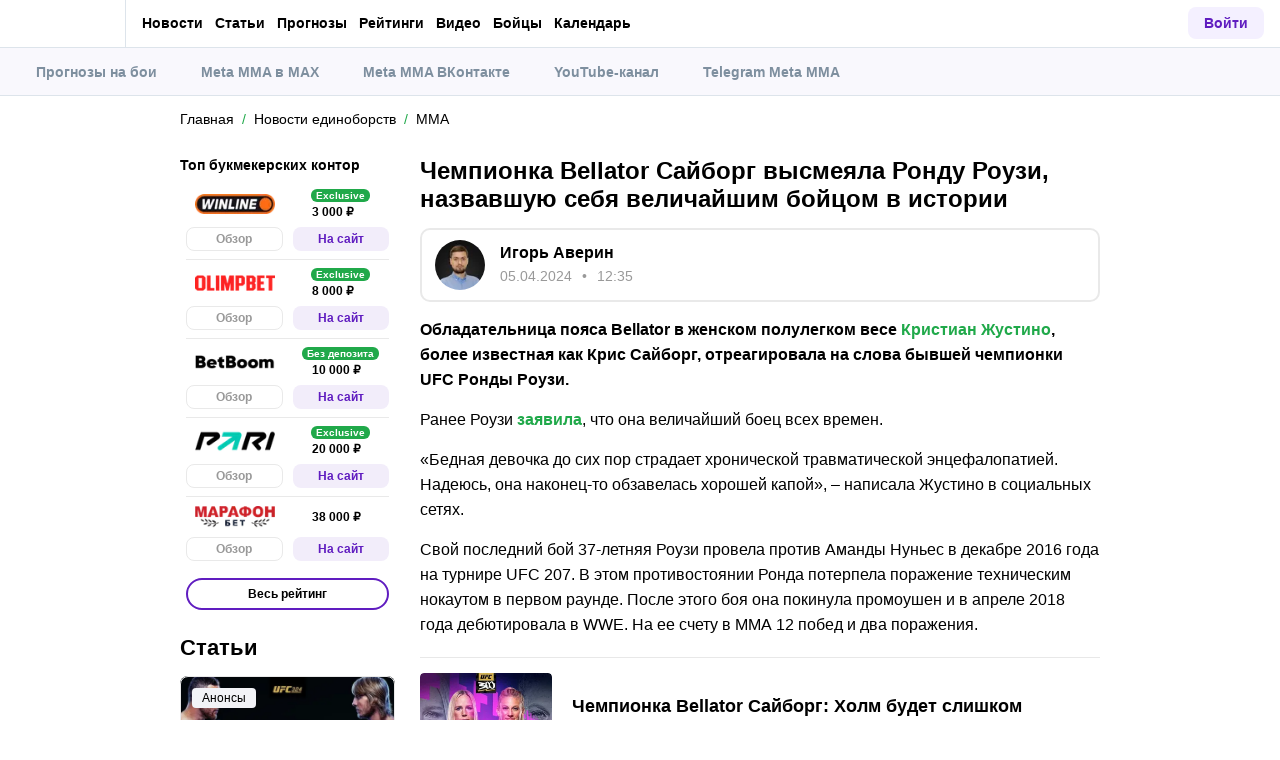

--- FILE ---
content_type: text/html; charset=utf-8
request_url: https://mma.metaratings.ru/news/chempionka-bellator-saiborg-vysmeyala-rondu-rouzi-nazvavshuyu-sebya-velichaishim-boicom-v-istorii-350458/
body_size: 60310
content:
<!DOCTYPE html><html lang="ru" prefix="og: https://ogp.me/ns#"><head><meta charSet="utf-8"/><meta http-equiv="X-UA-Compatible" content="IE=edge"/><meta name="theme-color" content="#601dc0"/><meta name="viewport" content="width=device-width, initial-scale=1, maximum-scale=1, user-scalable=0"/><link rel="preconnect" href="https://www.googletagmanager.com"/><title>Чемпионка Bellator Сайборг высмеяла Ронду Роузи, назвавшую себя величайшим бойцом в истории</title><meta name="description" content="Обладательница пояса Bellator в женском полулегком весе Кристиан Жустино, более известная как Крис Сайборг, отреагировала на слова бывшей чемпионки UFC Ронды Роузи."/><link rel="canonical" href="https://mma.metaratings.ru/news/chempionka-bellator-saiborg-vysmeyala-rondu-rouzi-nazvavshuyu-sebya-velichaishim-boicom-v-istorii-350458/"/><link rel="alternate" hrefLang="ru-RU" href="https://mma.metaratings.ru/news/chempionka-bellator-saiborg-vysmeyala-rondu-rouzi-nazvavshuyu-sebya-velichaishim-boicom-v-istorii-350458/"/><link rel="icon" type="image/x-icon" href="/favicon.ico"/><link rel="shortcut icon" type="image/x-icon" href="/images/favicon/favicon.ico"/><link rel="shortcut icon" type="image/x-icon" href="/images/favicon/favicon-16x16.ico"/><link rel="shortcut icon" type="image/x-icon" href="/images/favicon/favicon-24x24.ico"/><link rel="shortcut icon" type="image/x-icon" href="/images/favicon/favicon-32x32.ico"/><link rel="shortcut icon" type="image/x-icon" href="/images/favicon/favicon-48x48.ico"/><link rel="shortcut icon" type="image/x-icon" href="/images/favicon/favicon-64x64.ico"/><link rel="icon" type="image/png" sizes="32x32" href="/images/favicon/favicon-32x32.png"/><link rel="icon" type="image/png" sizes="96x96" href="/images/favicon/favicon-96x96.png"/><link rel="icon" type="image/png" sizes="16x16" href="/images/favicon/favicon-16x16.png"/><link rel="apple-touch-icon-precomposed" href="/images/favicon/ios-favicon-precomposed.svg"/><link rel="apple-touch-icon" href="/images/favicon/apple-touch-fav-16x16.png"/><link rel="apple-touch-icon" sizes="57x57" href="/images/favicon/apple-touch-fav-57x57.png"/><link rel="apple-touch-icon" sizes="114x114" href="/images/favicon/apple-touch-fav-114x114.png"/><link rel="apple-touch-icon" sizes="72x72" href="/images/favicon/apple-touch-fav-72x72.png"/><link rel="apple-touch-icon" sizes="144x144" href="/images/favicon/apple-touch-fav-144x144.png"/><link rel="apple-touch-icon" sizes="60x60" href="/images/favicon/apple-touch-fav-60x60.png"/><link rel="apple-touch-icon" sizes="120x120" href="/images/favicon/apple-touch-fav-120x120.png"/><link rel="apple-touch-icon" sizes="76x76" href="/images/favicon/apple-touch-fav-76x76.png"/><link rel="apple-touch-icon" sizes="152x152" href="/images/favicon/apple-touch-fav-152x152.png"/><link rel="apple-touch-icon" sizes="180x180" href="/images/favicon/apple-touch-fav-180x180.png"/><link rel="icon" type="image/png" sizes="192x192" href="/images/favicon/android-icon-192x192.png"/><link rel="mask-icon" href="/images/favicon/safari-pinned-tab.svg" color="#601dc0"/><meta name="apple-mobile-web-app-title" content="Metaratings"/><meta name="application-name" content="Metaratings"/><meta name="msapplication-TileColor" content="#601dc0"/><meta name="msapplication-TileImage" content="/images/favicon/meta-144x144.png"/><meta name="msapplication-config" content="/browserconfig.xml"/><link rel="manifest" href="/manifest.json" crossorigin="use-credentials"/><meta property="og:type" content="website"/><meta property="og:url" content="https://mma.metaratings.ru/news/chempionka-bellator-saiborg-vysmeyala-rondu-rouzi-nazvavshuyu-sebya-velichaishim-boicom-v-istorii-350458/"/><meta property="og:site_name" content="Meta MMA"/><meta property="og:title" content="Чемпионка Bellator Сайборг высмеяла Ронду Роузи, назвавшую себя величайшим бойцом в истории"/><meta property="og:description" content="Обладательница пояса Bellator в женском полулегком весе Кристиан Жустино, более известная как Крис Сайборг, отреагировала на слова бывшей чемпионки UFC Ронды Роузи."/><meta property="og:type" content="article"/><meta property="og:image" content="https://storage.yandexcloud.net/s3-metaratings-storage/images/85/0f/850f113f5a69530f09a530a605794403.jpg"/><meta property="og:article:published_time" content="2024-04-05T09:35:13.000Z"/><meta property="og:article:modified_time" content="2024-04-05T09:29:56.000Z"/><meta property="og:article:author" content="Игорь Аверин"/><meta name="robots" content="index, follow, max-image-preview:large"/><link rel="alternate" type="application/rss+xml" title="Новости ММА и ЮФС на сегодня – последние новости из мира смешанных единоборств" href="https://mma.metaratings.ru/rss/google/news/"/><script type="application/ld+json">{"@context":"https://schema.org","@type":"NewsArticle","mainEntityOfPage":{"@type":"WebPage","@id":"https://mma.metaratings.ru/news/chempionka-bellator-saiborg-vysmeyala-rondu-rouzi-nazvavshuyu-sebya-velichaishim-boicom-v-istorii-350458/"},"author":{"@type":"Person","name":"Игорь Аверин","url":"https://mma.metaratings.ru/authors/igor-averin/"},"publisher":{"@type":"Organization","name":"Meta MMA","url":"https://mma.metaratings.ru/","image":{"@type":"ImageObject","url":"https://mma.metaratings.ru/images/logo-schema-mma.png","width":973,"height":300}},"url":"https://mma.metaratings.ru/news/chempionka-bellator-saiborg-vysmeyala-rondu-rouzi-nazvavshuyu-sebya-velichaishim-boicom-v-istorii-350458/","headline":"Чемпионка Bellator Сайборг высмеяла Ронду Роузи, назвавшую себя величайшим бойцом в истории","description":"Обладательница пояса Bellator в женском полулегком весе Кристиан Жустино, более известная как Крис Сайборг, отреагировала на слова бывшей чемпионки UFC Ронды Роузи.","datePublished":"2024-04-05T12:35:13+03:00","dateModified":"2024-04-05T12:35:13+03:00","image":{"@type":"ImageObject","url":"https://storage.yandexcloud.net/s3-metaratings-storage/images/85/0f/850f113f5a69530f09a530a605794403.jpg","width":858,"height":532},"articleBody":"Обладательница пояса Bellator в женском полулегком весе Кристиан Жустино, более известная как Крис Сайборг, отреагировала на слова бывшей чемпионки UFC Ронды Роузи. Ранее Роузи заявила, что она величайший боец всех времен. «Бедная девочка до сих пор страдает хронической травматической энцефалопатией. Надеюсь, она наконец-то обзавелась хорошей капой», – написала Жустино в социальных сетях. Свой последний бой 37-летняя Роузи провела против Аманды Нуньес в декабре 2016 года на турнире UFC 207. В этом противостоянии Ронда потерпела поражение техническим нокаутом в первом раунде. После этого боя она покинула промоушен и в апреле 2018 года дебютировала в WWE. На ее счету в ММА 12 побед и два поражения."}</script><script type="text/javascript" id="pageAnalytics">
        (function () {
            const user_id = window.localStorage.getItem('user_id'),
                authorId = '84',
                postId = '350458';

            window.pageAnalytics={"section":"/news/mma/","id_post":"350458","id_author":"84"};

            if (!window.dataLayer) {
                window.dataLayer = []
            }

            let customPageData = {
               section: '/news/mma/'
            };

            window.id_author = authorId !== "undefined" ? authorId : undefined;
            window.id_post = postId !== "undefined" ? postId : undefined;

            if (authorId !== "undefined") {
                customPageData.id_author = authorId;
            }

            if (postId !== "undefined") {
                customPageData.id_post = postId;
            }

            window.dataLayer.push({
                 event: 'custom_page',
                 ...customPageData
            });

            if(user_id && !window.isLoginEventSent) {
                window.dataLayer.push({
                     event: 'login',
                     user_id: user_id,
                })
                window.isLoginEventSent = true;
            }
        })()
    </script><script id="gtm">
                (function (w, d, s, l, i) {
                        w[l] = w[l] || [];
                        w[l].push({
                        "gtm.start": new Date().getTime(), event: "gtm.js",
                    });
                        var f = d.getElementsByTagName(s)[0],
                        j = d.createElement(s), dl = l != "dataLayer" ? "&l=" + l : "";
                        j.async = true;
                        j.src = "https://googletagmanager.com/gtm.js?id=" + i + dl;
                        f.parentNode.insertBefore(j, f);
                    })(window, document, "script", "dataLayer", "GTM-WBXRSKX");
                        window.dataLayer = window.dataLayer || [];
                </script><meta name="next-head-count" content="53"/><link data-next-font="" rel="preconnect" href="/" crossorigin="anonymous"/><link rel="preload" href="/_next/static/css/735f2dca9ae81658.css" as="style"/><link rel="stylesheet" href="/_next/static/css/735f2dca9ae81658.css" data-n-g=""/><link rel="preload" href="/_next/static/css/db8e0a0cf044345e.css" as="style"/><link rel="stylesheet" href="/_next/static/css/db8e0a0cf044345e.css" data-n-p=""/><link rel="preload" href="/_next/static/css/f339ec5dfda36b72.css" as="style"/><link rel="stylesheet" href="/_next/static/css/f339ec5dfda36b72.css" data-n-p=""/><link rel="preload" href="/_next/static/css/29826d2acef5d374.css" as="style"/><link rel="stylesheet" href="/_next/static/css/29826d2acef5d374.css" data-n-p=""/><link rel="preload" href="/_next/static/css/157f719bf2775c55.css" as="style"/><link rel="stylesheet" href="/_next/static/css/157f719bf2775c55.css" data-n-p=""/><link rel="preload" href="/_next/static/css/5d23c067ba6577de.css" as="style"/><link rel="stylesheet" href="/_next/static/css/5d23c067ba6577de.css" data-n-p=""/><link rel="preload" href="/_next/static/css/ca4b3a46d56b705a.css" as="style"/><link rel="stylesheet" href="/_next/static/css/ca4b3a46d56b705a.css" data-n-p=""/><link rel="preload" href="/_next/static/css/a2fdbbc8166bff94.css" as="style"/><link rel="stylesheet" href="/_next/static/css/a2fdbbc8166bff94.css" data-n-p=""/><link rel="preload" href="/_next/static/css/f21e7227a27a2084.css" as="style"/><link rel="stylesheet" href="/_next/static/css/f21e7227a27a2084.css" data-n-p=""/><link rel="preload" href="/_next/static/css/d153c8cb7c31af5b.css" as="style"/><link rel="stylesheet" href="/_next/static/css/d153c8cb7c31af5b.css" data-n-p=""/><link rel="preload" href="/_next/static/css/0a97eb7a26a688fe.css" as="style"/><link rel="stylesheet" href="/_next/static/css/0a97eb7a26a688fe.css"/><link rel="preload" href="/_next/static/css/abf54cbfba82b3b2.css" as="style"/><link rel="stylesheet" href="/_next/static/css/abf54cbfba82b3b2.css"/><link rel="preload" href="/_next/static/css/a4fc2d232534060c.css" as="style"/><link rel="stylesheet" href="/_next/static/css/a4fc2d232534060c.css"/><noscript data-n-css=""></noscript><script defer="" nomodule="" src="/_next/static/chunks/polyfills-42372ed130431b0a.js"></script><script defer="" src="/_next/static/chunks/63753.575957c13e26c72a.js"></script><script defer="" src="/_next/static/chunks/31908.7f5e8a628b70fea3.js"></script><script defer="" src="/_next/static/chunks/1344.b11ab0248ddc126f.js"></script><script src="/_next/static/chunks/webpack-2ec73d44c7fcba46.js" defer=""></script><script src="/_next/static/chunks/vendors-cba9e586-d23b440431fb177b.js" defer=""></script><script src="/_next/static/chunks/vendors-4ac11aeb-7e8882e765b11830.js" defer=""></script><script src="/_next/static/chunks/vendors-3fe5067f-8e16dbda32729e05.js" defer=""></script><script src="/_next/static/chunks/vendors-9a545e02-1cbbf2ad21d38e8f.js" defer=""></script><script src="/_next/static/chunks/vendors-19dc620f-ae35badf2204e72c.js" defer=""></script><script src="/_next/static/chunks/vendors-7fe5891a-4a40a994e047a3f1.js" defer=""></script><script src="/_next/static/chunks/vendors-e2a97014-87f9785f5fc94db8.js" defer=""></script><script src="/_next/static/chunks/vendors-c938e5b3-c4402e80c03dad60.js" defer=""></script><script src="/_next/static/chunks/vendors-c0d76f48-beeeb55de09c32f6.js" defer=""></script><script src="/_next/static/chunks/vendors-8ab63dfe-80d2935f818227fd.js" defer=""></script><script src="/_next/static/chunks/vendors-0925edb1-766c96e70189fb8d.js" defer=""></script><script src="/_next/static/chunks/vendors-db3d8700-1010b486fe5c06ce.js" defer=""></script><script src="/_next/static/chunks/vendors-1d54e4e8-f3bd74fc8eed1c5d.js" defer=""></script><script src="/_next/static/chunks/vendors-baa937d0-d6649374ec250c86.js" defer=""></script><script src="/_next/static/chunks/vendors-00833fa6-6aaa83388f544fed.js" defer=""></script><script src="/_next/static/chunks/vendors-6185be05-68e389316382e7e0.js" defer=""></script><script src="/_next/static/chunks/vendors-02822025-c583b52b5a36d70b.js" defer=""></script><script src="/_next/static/chunks/vendors-0918ad5d-64f2c6a659c6af3f.js" defer=""></script><script src="/_next/static/chunks/vendors-1a8eafcc-ad2dac22abd0b99c.js" defer=""></script><script src="/_next/static/chunks/vendors-89fe0edc-8fd5f3acb9b23b0f.js" defer=""></script><script src="/_next/static/chunks/vendors-2e4e6f52-5654e1b19ce913f4.js" defer=""></script><script src="/_next/static/chunks/vendors-40002717-62171335d93ac4ff.js" defer=""></script><script src="/_next/static/chunks/vendors-b49fab05-5e9f4d972ec9fc01.js" defer=""></script><script src="/_next/static/chunks/vendors-2ef5bd86-babefdbdd6542d39.js" defer=""></script><script src="/_next/static/chunks/vendors-f67df17f-9ee1aaa44a0709cc.js" defer=""></script><script src="/_next/static/chunks/vendors-fc14d040-18cf3c1301d1b3e7.js" defer=""></script><script src="/_next/static/chunks/vendors-ca932aff-193da0bc3192d3a9.js" defer=""></script><script src="/_next/static/chunks/vendors-0fbe0e3f-06a9a419ef0556b7.js" defer=""></script><script src="/_next/static/chunks/vendors-2ac4632b-2d4d564d1180e370.js" defer=""></script><script src="/_next/static/chunks/vendors-42bbf998-e27712293e803643.js" defer=""></script><script src="/_next/static/chunks/vendors-9a66d3c2-3ddc790fe8057b5c.js" defer=""></script><script src="/_next/static/chunks/vendors-c9699fa7-c077fcf94f2a899d.js" defer=""></script><script src="/_next/static/chunks/vendors-b9f70e77-a67199c2761cad9f.js" defer=""></script><script src="/_next/static/chunks/vendors-a0de3438-ce00599db6b4db57.js" defer=""></script><script src="/_next/static/chunks/vendors-cca472bf-6e3dc752cc2d4803.js" defer=""></script><script src="/_next/static/chunks/vendors-f039ecc1-2446e136900c8bf7.js" defer=""></script><script src="/_next/static/chunks/vendors-b23b11a0-fb2bbcfc5010a6bd.js" defer=""></script><script src="/_next/static/chunks/vendors-eb2fbf4c-96bc85ff5e7808fc.js" defer=""></script><script src="/_next/static/chunks/vendors-48b8d778-9a3c12df5ee18e89.js" defer=""></script><script src="/_next/static/chunks/main-dc1e3f176f4a8572.js" defer=""></script><script src="/_next/static/chunks/pages/_app-9a90ab31a6def010.js" defer=""></script><script src="/_next/static/chunks/60368-5d9d73017a8b798c.js" defer=""></script><script src="/_next/static/chunks/79170-dc4b1e6a09a95996.js" defer=""></script><script src="/_next/static/chunks/40261-81016a01bd8bbe49.js" defer=""></script><script src="/_next/static/chunks/57522-c5a6348253936cd9.js" defer=""></script><script src="/_next/static/chunks/63809-cf4973f5c34ab69b.js" defer=""></script><script src="/_next/static/chunks/53425-c85e27001dfce5de.js" defer=""></script><script src="/_next/static/chunks/52495-b5e13358cb580efb.js" defer=""></script><script src="/_next/static/chunks/39540-2b54ef547a25138e.js" defer=""></script><script src="/_next/static/chunks/30935-494ec31a7c8b4442.js" defer=""></script><script src="/_next/static/chunks/37170-deff1c7f77975d1a.js" defer=""></script><script src="/_next/static/chunks/pages/news/%5B...slug%5D-68fa191f209d1a67.js" defer=""></script><script src="/_next/static/heAh9qCEYFoWtZTdZdy9f/_buildManifest.js" defer=""></script><script src="/_next/static/heAh9qCEYFoWtZTdZdy9f/_ssgManifest.js" defer=""></script></head><body><div id="__next"><style>
    #nprogress {
      pointer-events: none;
    }
    #nprogress .bar {
      background: #601dc0;
      position: fixed;
      z-index: 9999;
      top: 0;
      left: 0;
      width: 100%;
      height: 3px;
    }
    #nprogress .peg {
      display: block;
      position: absolute;
      right: 0px;
      width: 100px;
      height: 100%;
      box-shadow: 0 0 10px #601dc0, 0 0 5px #601dc0;
      opacity: 1;
      -webkit-transform: rotate(3deg) translate(0px, -4px);
      -ms-transform: rotate(3deg) translate(0px, -4px);
      transform: rotate(3deg) translate(0px, -4px);
    }
    #nprogress .spinner {
      display: block;
      position: fixed;
      z-index: 1031;
      top: 15px;
      right: 15px;
    }
    #nprogress .spinner-icon {
      width: 18px;
      height: 18px;
      box-sizing: border-box;
      border: solid 2px transparent;
      border-top-color: #601dc0;
      border-left-color: #601dc0;
      border-radius: 50%;
      -webkit-animation: nprogresss-spinner 400ms linear infinite;
      animation: nprogress-spinner 400ms linear infinite;
    }
    .nprogress-custom-parent {
      overflow: hidden;
      position: relative;
    }
    .nprogress-custom-parent #nprogress .spinner,
    .nprogress-custom-parent #nprogress .bar {
      position: absolute;
    }
    @-webkit-keyframes nprogress-spinner {
      0% {
        -webkit-transform: rotate(0deg);
      }
      100% {
        -webkit-transform: rotate(360deg);
      }
    }
    @keyframes nprogress-spinner {
      0% {
        transform: rotate(0deg);
      }
      100% {
        transform: rotate(360deg);
      }
    }
  </style><noscript><iframe src="https://www.googletagmanager.com/ns.html?id=GTM-WBXRSKX" height="0" width="0" style="display:none;visibility:hidden"></iframe></noscript><header id="main-header" class="Header_sizes__RgTCq Header_header__V0nSf Header_headerWithSub__MNYzM"><div class="Header_regionRedirectBanner__LXZ_4"></div><section class="Header_headerWrapper__W5MO4 Header_isTop__heVNW mainHeader"><div class="Header_headerContainer__MI4xQ"><div class="Header_headerFlex__CQJU1"><div class="ProjectSwitcher_switcher__mWeOT ProjectSwitcher_projectSwitcher__NwM7Q projectSwitcher"><a href="/" class="ProjectSwitcher_projectSwitcherButton__6HY9l"><span class="ProjectSwitcher_projectSwitcherLogo__3rP2x"><svg class="" width="70" height="20"></svg></span><span class="ProjectSwitcher_projectSwitcherArrow__atfSh"><svg class="" width="12" height="12"></svg></span></a><ul class="ProjectSwitcher_projectSwitcherList__5POQE"><li><a href="https://metaratings.ru/" class="ProjectSwitcher_item__TVmp8" target="_blank" rel="noreferrer"><span class="ProjectSwitcher_branding__MZQoz"><span class="ProjectSwitcher_projectSwitcherLogo__3rP2x"><svg class="" width="89" height="20"></svg></span></span><span class="ProjectSwitcher_description__VK_f2">Все о спорте и ставках</span></a></li><li><a href="https://cybersport.metaratings.ru/" class="ProjectSwitcher_item__TVmp8" target="_blank" rel="noreferrer"><span class="ProjectSwitcher_branding__MZQoz"><span class="ProjectSwitcher_projectSwitcherLogo__3rP2x"><svg class="" width="114" height="20"></svg></span></span><span class="ProjectSwitcher_description__VK_f2">Все о киберспорте</span></a></li></ul></div><nav class="Nav_headerMenu__kK6PF nav"><form class="Search_headerSearch__b5Glv Nav_headerSearch__dVcdS" action="/search/"><input type="text" placeholder="Поиск" name="q" required=""/><button><svg class="" width="18" height="18"></svg></button><button class="Search_isClear__8cvYo" type="reset"><svg class="" width="7" height="7"></svg></button></form><div class="Nav_item__YdwfA"><a href="/news/" class="">Новости</a><span class="Nav_arrow__9wZ2X"><svg class="" width="16" height="16"></svg></span><ul class="Nav_level2___GaMs" style="--listHeight:988px"><li class="Nav_item__YdwfA"><a href="/news/" class="">Все новости</a></li><li class="Nav_item__YdwfA"><a href="/news/eksklyuzivy/" class="Nav_item__YdwfA">Эксклюзивы</a></li><li class="Nav_item__YdwfA"><a href="/news/mma/" class="Nav_item__YdwfA">MMA</a></li><li class="Nav_item__YdwfA"><a href="/news/ufc/" class="Nav_item__YdwfA">UFC</a></li><li class="Nav_item__YdwfA"><a href="/news/bellator/" class="Nav_item__YdwfA">Bellator</a></li><li class="Nav_item__YdwfA"><a href="/news/pfl/" class="Nav_item__YdwfA">PFL</a></li><li class="Nav_item__YdwfA"><a href="/news/boxing/" class="Nav_item__YdwfA">Бокс</a></li><li class="Nav_item__YdwfA"><a href="/news/pop-mma/" class="Nav_item__YdwfA">Поп-ММА</a></li><li class="Nav_item__YdwfA"><a href="/news/kulacnye-boi/" class="Nav_item__YdwfA">Кулачные бои</a></li><li class="Nav_item__YdwfA"><a href="/news/borba/" class="Nav_item__YdwfA">Борьба</a></li><li class="Nav_item__YdwfA"><a href="/news/taiskii-boks/" class="Nav_item__YdwfA">Тайский бокс</a></li><li class="Nav_item__YdwfA"><a href="/news/dzyudo/" class="Nav_item__YdwfA">Дзюдо</a></li><li class="Nav_item__YdwfA"><a href="/news/kikboksing/" class="Nav_item__YdwfA">Кикбоксинг</a></li><li class="Nav_item__YdwfA"><a href="/news/faitingi/" class="Nav_item__YdwfA">Игры</a></li><li class="Nav_item__YdwfA"><a href="/news/filmy-i-serialy/" class="Nav_item__YdwfA">Фильмы и сериалы</a></li><li class="Nav_item__YdwfA"><a href="/news/health/" class="Nav_item__YdwfA">Здоровье и ЗОЖ</a></li></ul></div><div class="Nav_item__YdwfA"><a href="/articles/" class="">Статьи</a><span class="Nav_arrow__9wZ2X"><svg class="" width="16" height="16"></svg></span><ul class="Nav_level2___GaMs" style="--listHeight:668px"><li class="Nav_item__YdwfA"><a href="/articles/" class="">Все статьи</a></li><li class="Nav_item__YdwfA"><a href="/articles/interview/" class="Nav_item__YdwfA">Интервью</a></li><li class="Nav_item__YdwfA"><a href="/articles/reviews/" class="Nav_item__YdwfA">Обзоры</a></li><li class="Nav_item__YdwfA"><a href="/articles/preview/" class="Nav_item__YdwfA">Анонсы</a></li><li class="Nav_item__YdwfA"><a href="/articles/girls/" class="Nav_item__YdwfA">Девушки</a></li><li class="Nav_item__YdwfA"><a href="/articles/analitika/" class="Nav_item__YdwfA">Аналитика</a></li><li class="Nav_item__YdwfA"><a href="/articles/kino/" class="Nav_item__YdwfA">Фильмы и сериалы</a></li><li class="Nav_item__YdwfA"><a href="/articles/igry/" class="Nav_item__YdwfA">Игры</a></li><li class="Nav_item__YdwfA"><a href="/articles/health/" class="Nav_item__YdwfA">Здоровье и ЗОЖ</a></li><li class="Nav_item__YdwfA"><a href="/articles/kvizy/" class="Nav_item__YdwfA">Квизы</a></li><li class="Nav_item__YdwfA"><a href="/articles/retro/" class="Nav_item__YdwfA">Ретро</a></li></ul></div><div class="Nav_item__YdwfA"><a href="/prognozy/" class="">Прогнозы</a><span class="Nav_arrow__9wZ2X"><svg class="" width="16" height="16"></svg></span><ul class="Nav_level2___GaMs" style="--listHeight:540px"><li class="Nav_item__YdwfA"><a href="/prognozy/" class="">Все прогнозы</a></li><li class="Nav_item__YdwfA"><a href="/prognozy/boxing/" class="Nav_item__YdwfA">Бокс</a></li><li class="Nav_item__YdwfA"><a href="/prognozy/mma/" class="Nav_item__YdwfA">MMA</a></li><li class="Nav_item__YdwfA"><a href="/prognozy/ufc/" class="Nav_item__YdwfA">UFC</a></li><li class="Nav_item__YdwfA"><a href="/prognozy/aca/" class="Nav_item__YdwfA">ACA</a></li><li class="Nav_item__YdwfA"><a href="/prognozy/bellator/" class="Nav_item__YdwfA">Bellator</a></li><li class="Nav_item__YdwfA"><a href="/prognozy/kikboksing/" class="Nav_item__YdwfA">Кикбоксинг</a></li><li class="Nav_item__YdwfA"><a href="/prognozy/kulachnye-boi/" class="Nav_item__YdwfA">Кулачные бои</a></li><li class="Nav_item__YdwfA"><a href="/prognozy/borba/" class="Nav_item__YdwfA">Борьба</a></li></ul></div><div class="Nav_item__YdwfA"><a href="/rankings/" class="">Рейтинги</a><span class="Nav_arrow__9wZ2X"><svg class="" width="16" height="16"></svg></span><ul class="Nav_level2___GaMs" style="--listHeight:604px"><li class="Nav_item__YdwfA"><a href="/rankings/" class="">Все рейтинги</a></li><li class="Nav_item__YdwfA"><a href="/rankings/reitingi-meta-mma/" class="Nav_item__YdwfA">Рейтинги Meta MMA</a></li><li class="Nav_item__YdwfA"><a href="/rankings/samye-vozrastnye-rossiiskie-boicy/" class="Nav_item__YdwfA">Самые опытные российские бойцы</a></li><li class="Nav_item__YdwfA"><a href="/rankings/top-10-nokauterov-iz-rossii/" class="Nav_item__YdwfA">Топ-10 нокаутеров из России</a></li><li class="Nav_item__YdwfA"><a href="/rankings/luchshie-nokautery-v-ufc/" class="Nav_item__YdwfA">Лучшие нокаутеры в UFC</a></li><li class="Nav_item__YdwfA"><a href="/rankings/koroli-sabmishnov/" class="Nav_item__YdwfA">Короли сабмишнов</a></li><li class="Nav_item__YdwfA"><a href="/rankings/top-svobodnykh-agentov/" class="Nav_item__YdwfA">Топ свободных агентов в ММА</a></li><li class="Nav_item__YdwfA"><a href="/rankings/vospitanniki-abdulmanapa-nurmagomedova/" class="Nav_item__YdwfA">Все бойцы Fedor Team</a></li><li class="Nav_item__YdwfA"><a href="/rankings/luchshie-boicy-american-top-team/" class="Nav_item__YdwfA">Лучшие бойцы American Top Team</a></li><li class="Nav_item__YdwfA"><a href="/rankings/luchshie-nokautery-ligi-aca/" class="Nav_item__YdwfA">Лучшие нокаутеры лиги ACA</a></li></ul></div><a href="/video/" class="Nav_item__YdwfA">Видео</a><a href="/persons/" class="Nav_item__YdwfA">Бойцы</a><a href="/calendar/" class="Nav_item__YdwfA">Календарь</a><div class="Nav_item__YdwfA Nav_isMore__nvcak"><svg class="Nav_more__WUpou" width="15" height="4"></svg><ul class="Nav_level2___GaMs" style="--listHeight:188px"><li class="Nav_item__YdwfA"><a href="/wiki/" class="Nav_item__YdwfA">Вики</a></li><li class="Nav_item__YdwfA"><a href="/bookmakersrating/" class="">Ставки на MMA</a><span class="Nav_arrow__9wZ2X"><svg class="" width="16" height="16"></svg></span><ul class="Nav_level3__LfI1W" style="--listHeight:156px"><li class="Nav_item__YdwfA"><a href="/bukmekery-dlya-stavok-na-ufc/" class="Nav_item__YdwfA">UFC</a></li><li class="Nav_item__YdwfA"><a href="/bukmekery-dlya-stavok-na-boks/" class="Nav_item__YdwfA">Бокс</a></li></ul></li></ul></div><div class="DefaultType_banner__3QYnb DefaultType_breakOn660__4QPvh Nav_banner__GB89z"><a href="/promowlbanner12" class=""><div class="AspectBox_aspectBox__P2E3L AspectBox_breakOn660__nM2XA" style="position:relative;width:100%;--ratio:3.75;--ratio-mobile:3.75"><picture><source srcSet="[data-uri]"/><img style="width:100%" src="https://storage.yandexcloud.net/s3-metaratings-storage/images/59/6f/596f2b5d66e7e9d1ae451f5080f5398f.jpg" decoding="async"/></picture></div><div class="Token_token__mcnXj token"><span class="Token_tokenLegalAgeText__KhTRz">Реклама<!-- --> <!-- -->18+</span><div style="width:10px;height:10px;cursor:pointer" class="WrappedIcon_wrapped__mAT3e"><svg class="" width="8" height="2"></svg></div></div></a></div></nav></div><div class="Header_headerFlex__CQJU1 Header_rightFlex__uGh5G"><button class="Header_headerSearchAdaptive__fcg6W"><svg class="" width="19" height="19"></svg></button><form class="Search_headerSearch__b5Glv" action="/search/"><input type="text" placeholder="Поиск" name="q" required=""/><button><svg class="" width="18" height="18"></svg></button><button class="Search_isClear__8cvYo" type="reset"><svg class="" width="7" height="7"></svg></button></form><button class="Header_headerButton__PPggZ Header_isLogin__okgAK">Войти</button><button class="Header_headerAdaptiveButton__7Qo4s"><svg class="" width="20" height="20"></svg></button><button class="Header_headerAdaptiveButton__7Qo4s"><svg class="Header_menuIcon__B1c61" width="20" height="20"></svg></button></div></div></section><div class="Header_variableHeightBlock__D_1sV mainHeaderSubs"><section class="PromoMenu_promoMenuWrapper__8aZtP"><div class="PromoMenu_promoMenu__BlJkc"><a href="https://mma.metaratings.ru/prognozy/" class="PromoMenu_item__qjwFL"><svg class="PromoMenu_svgIcon__uhug_" width="20" height="20"></svg>Прогнозы на бои</a><a href="https://max.ru/mma_metaratings_ru" class="PromoMenu_item__qjwFL"><svg class="PromoMenu_svgIcon__uhug_" width="20" height="20"></svg>Meta MMA в MAX</a><a href="https://vk.com/metamma" class="PromoMenu_item__qjwFL"><svg class="PromoMenu_svgIcon__uhug_" width="20" height="20"></svg>Meta MMA ВКонтакте</a><a href="https://www.youtube.com/@meta-fight" class="PromoMenu_item__qjwFL"><svg class="PromoMenu_svgIcon__uhug_" width="20" height="20"></svg>YouTube-канал</a><a href="https://t.me/metamma" class="PromoMenu_item__qjwFL"><svg class="PromoMenu_svgIcon__uhug_" width="20" height="20"></svg>Telegram Meta MMA</a></div></section></div></header><main class="workarea hasHeaderPromoMenu"><div class="container"><div class=""><div class="Breadcrumbs_breadcrumb__j3imt" aria-label="breadcrumb"><ol class="Breadcrumbs_breadcrumbList__aqceK" itemscope="" itemType="https://schema.org/BreadcrumbList"><li class="Breadcrumbs_breadcrumbItem__lQ2Ha"><a href="https://mma.metaratings.ru/" class="Breadcrumbs_breadcrumbLink__4PB4B">Главная</a></li><li class="Breadcrumbs_breadcrumbItem__lQ2Ha" itemProp="itemListElement" itemscope="" itemType="https://schema.org/ListItem"><a href="https://mma.metaratings.ru/news/" class="Breadcrumbs_breadcrumbLink__4PB4B"><span itemProp="name">Новости единоборств</span></a><meta itemProp="item" content="https://mma.metaratings.ru/news/"/><meta itemProp="position" content="1"/></li><li class="Breadcrumbs_breadcrumbItem__lQ2Ha" itemProp="itemListElement" itemscope="" itemType="https://schema.org/ListItem"><a href="https://mma.metaratings.ru/news/mma/" class="Breadcrumbs_breadcrumbLink__4PB4B"><span itemProp="name">MMA</span></a><meta itemProp="item" content="https://mma.metaratings.ru/news/mma/"/><meta itemProp="position" content="2"/></li></ol></div></div><div class="WorkareaRow_row__QaHBC WorkareaRow_leftSidebarAfterContent__n1P9t"><div id="content" class="WorkareaRow_content__WF_JK content"><div class="infinite-scroll-component__outerdiv"><div class="infinite-scroll-component NewsDetail_infiniteScroll__VolYa" style="height:auto;overflow:auto;-webkit-overflow-scrolling:touch"><div style="margin-bottom:80px"><div class="workarea-title"><h1>Чемпионка Bellator Сайборг высмеяла Ронду Роузи, назвавшую себя величайшим бойцом в истории</h1></div><article class="Article_article__hvuHu"><div class="PostAuthor_postAuthor__Zkc5g"><a href="/authors/igor-averin/" class="PostAuthor_postAuthorAvatar__d_Nku"><img alt="Игорь Аверин" loading="lazy" width="50" height="50" decoding="async" data-nimg="1" style="color:transparent" srcSet="https://mma.metaratings.ru/_images/insecure/crop:w-64:h-64/aHR0cHM6Ly9zdG9yYWdlLnlhbmRleGNsb3VkLm5ldC9zMy1tZXRhcmF0aW5ncy1zdG9yYWdlL2ltYWdlcy81MS80Mi81MTQyODQ2OGUxZDgwMTM0OGMyMzJiZjJjMTYyZDFiMi5qcGc=.webp 1x, https://mma.metaratings.ru/_images/insecure/crop:w-128:h-128/aHR0cHM6Ly9zdG9yYWdlLnlhbmRleGNsb3VkLm5ldC9zMy1tZXRhcmF0aW5ncy1zdG9yYWdlL2ltYWdlcy81MS80Mi81MTQyODQ2OGUxZDgwMTM0OGMyMzJiZjJjMTYyZDFiMi5qcGc=.webp 2x" src="https://mma.metaratings.ru/_images/insecure/crop:w-128:h-128/aHR0cHM6Ly9zdG9yYWdlLnlhbmRleGNsb3VkLm5ldC9zMy1tZXRhcmF0aW5ncy1zdG9yYWdlL2ltYWdlcy81MS80Mi81MTQyODQ2OGUxZDgwMTM0OGMyMzJiZjJjMTYyZDFiMi5qcGc=.webp"/></a><div class="PostAuthor_postAuthorText__2q_MA"><div class="PostAuthor_postAuthorName__dYplp"><a href="/authors/igor-averin/" class="">Игорь Аверин</a></div><div class="PostAuthor_postAuthorInfo__ySRt_"><div class="PostAuthor_item__pF1PU">05.04.2024</div><div class="PostAuthor_item__pF1PU">12:35</div></div></div></div><div class="workarea-text"><p><b>Обладательница пояса Bellator в женском полулегком весе <a data-tag-link="" target="_blank" href="/persons/kris-saiborg/">Кристиан Жустино</a>, более известная как Крис Сайборг, отреагировала на слова бывшей чемпионки UFC Ронды Роузи.</b></p><p>Ранее Роузи <a href="https://mma.metaratings.ru/news/rouzi-ya-velichaishii-boec-kotoryi-kogda-libo-zhil-350069/">заявила</a>, что она величайший боец всех времен.</p><p>«Бедная девочка до сих пор страдает хронической травматической энцефалопатией. Надеюсь, она наконец-то обзавелась хорошей капой», – написала Жустино в социальных сетях.</p><p>Свой последний бой 37-летняя Роузи провела против Аманды Нуньес в декабре 2016 года на турнире UFC 207. В этом противостоянии Ронда потерпела поражение техническим нокаутом в первом раунде. После этого боя она покинула промоушен и в апреле 2018 года дебютировала в WWE. На ее счету в ММА 12 побед и два поражения.</p><div class="Links_links__WHs2U"><a href="/news/chempionka-bellator-saiborg-kholm-budet-slishkom-bystroi-dlya-kharrison-349752/" target="_blank" class="Links_link__CRv38"><span class="Links_linkImage__HWOo_"><div class="AspectBox_aspectBox__P2E3L" style="position:relative;width:100%;--ratio:1.38962;max-width:132px"><img alt="Чемпионка Bellator Сайборг: Холм будет слишком быстрой для Харрисон" loading="lazy" width="132" height="94.99" decoding="async" data-nimg="1" style="color:transparent;position:absolute;width:100%;height:100%;left:0;top:0" srcSet="https://mma.metaratings.ru/_images/insecure/w-256:h-256/aHR0cHM6Ly9zdG9yYWdlLnlhbmRleGNsb3VkLm5ldC9zMy1tZXRhcmF0aW5ncy1zdG9yYWdlL2ltYWdlcy9hZi9mMC9hZmYwODk1NTY5NWU2ZGI4OWY1YTZlNzBhYWRhY2M5MS5qcGc=.webp 1x, https://mma.metaratings.ru/_images/insecure/w-512:h-512/aHR0cHM6Ly9zdG9yYWdlLnlhbmRleGNsb3VkLm5ldC9zMy1tZXRhcmF0aW5ncy1zdG9yYWdlL2ltYWdlcy9hZi9mMC9hZmYwODk1NTY5NWU2ZGI4OWY1YTZlNzBhYWRhY2M5MS5qcGc=.webp 2x" src="https://mma.metaratings.ru/_images/insecure/w-512:h-512/aHR0cHM6Ly9zdG9yYWdlLnlhbmRleGNsb3VkLm5ldC9zMy1tZXRhcmF0aW5ncy1zdG9yYWdlL2ltYWdlcy9hZi9mMC9hZmYwODk1NTY5NWU2ZGI4OWY1YTZlNzBhYWRhY2M5MS5qcGc=.webp"/></div></span><span class="Links_linkText__w3Z7S">Чемпионка Bellator Сайборг: Холм будет слишком быстрой для Харрисон</span></a><a href="/news/chempionka-bellator-saiborg-sleduyushii-boi-provedet-po-pravilam-boksa-332401/" target="_blank" class="Links_link__CRv38"><span class="Links_linkImage__HWOo_"><div class="AspectBox_aspectBox__P2E3L" style="position:relative;width:100%;--ratio:1.54332;max-width:132px"><img alt="Чемпионка Bellator Сайборг следующий бой проведет по правилам бокса" loading="lazy" width="132" height="85.53" decoding="async" data-nimg="1" style="color:transparent;position:absolute;width:100%;height:100%;left:0;top:0" srcSet="https://mma.metaratings.ru/_images/insecure/w-256:h-256/aHR0cHM6Ly9zdG9yYWdlLnlhbmRleGNsb3VkLm5ldC9zMy1tZXRhcmF0aW5ncy1zdG9yYWdlL2ltYWdlcy84Mi83Ni84Mjc2ZjY1Mjc5N2IwNmNjOGM5Y2I4ZGU3Y2Q2YmNjZi5qcGc=.webp 1x, https://mma.metaratings.ru/_images/insecure/w-512:h-512/aHR0cHM6Ly9zdG9yYWdlLnlhbmRleGNsb3VkLm5ldC9zMy1tZXRhcmF0aW5ncy1zdG9yYWdlL2ltYWdlcy84Mi83Ni84Mjc2ZjY1Mjc5N2IwNmNjOGM5Y2I4ZGU3Y2Q2YmNjZi5qcGc=.webp 2x" src="https://mma.metaratings.ru/_images/insecure/w-512:h-512/aHR0cHM6Ly9zdG9yYWdlLnlhbmRleGNsb3VkLm5ldC9zMy1tZXRhcmF0aW5ncy1zdG9yYWdlL2ltYWdlcy84Mi83Ni84Mjc2ZjY1Mjc5N2IwNmNjOGM5Y2I4ZGU3Y2Q2YmNjZi5qcGc=.webp"/></div></span><span class="Links_linkText__w3Z7S">Чемпионка Bellator Сайборг следующий бой проведет по правилам бокса</span></a><a href="/news/dudakova-seichas-rouzi-bylo-by-namnogo-tyazhelee-vystupat-v-ufc-347938/" target="_blank" class="Links_link__CRv38"><span class="Links_linkImage__HWOo_"><div class="AspectBox_aspectBox__P2E3L" style="position:relative;width:100%;--ratio:1.57443;max-width:132px"><img alt="Дудакова: сейчас Роузи было бы намного тяжелее выступать в UFC" loading="lazy" width="132" height="83.84" decoding="async" data-nimg="1" style="color:transparent;position:absolute;width:100%;height:100%;left:0;top:0" srcSet="https://mma.metaratings.ru/_images/insecure/w-256:h-256/aHR0cHM6Ly9zdG9yYWdlLnlhbmRleGNsb3VkLm5ldC9zMy1tZXRhcmF0aW5ncy1zdG9yYWdlL2ltYWdlcy8yMy82My8yMzYzNGYzMjU1NTEyODJjZTkyYWY1NDFhOWZkMDNlZi5qcGc=.webp 1x, https://mma.metaratings.ru/_images/insecure/w-512:h-512/aHR0cHM6Ly9zdG9yYWdlLnlhbmRleGNsb3VkLm5ldC9zMy1tZXRhcmF0aW5ncy1zdG9yYWdlL2ltYWdlcy8yMy82My8yMzYzNGYzMjU1NTEyODJjZTkyYWY1NDFhOWZkMDNlZi5qcGc=.webp 2x" src="https://mma.metaratings.ru/_images/insecure/w-512:h-512/aHR0cHM6Ly9zdG9yYWdlLnlhbmRleGNsb3VkLm5ldC9zMy1tZXRhcmF0aW5ncy1zdG9yYWdlL2ltYWdlcy8yMy82My8yMzYzNGYzMjU1NTEyODJjZTkyYWY1NDFhOWZkMDNlZi5qcGc=.webp"/></div></span><span class="Links_linkText__w3Z7S">Дудакова: сейчас Роузи было бы намного тяжелее выступать в UFC</span></a></div></div></article><div class="Article_articleFooter__JAYH5"></div><div class="Subscribe_subscribe__5mDUa"><div class="Subscribe_subscribeTitle__EosfC">Подпишись на Мета ММА</div><div class="Subscribe_subscribeList__oS9Dj"><a href="https://dzen.ru/mma.metaratings.ru" class="Subscribe_subscribeItem__FP8zi Subscribe_yaDzen__hVcMG"><svg class="" width="125" height="25"></svg></a><a href="https://vk.ru/metamma" class="Subscribe_subscribeItem__FP8zi Subscribe_vk__Vf_Oq"><div class="Subscribe_subscribeItemIcon__NQM8J Subscribe_vk__Vf_Oq"><svg class="Subscribe_vkIcon___ek1B"></svg></div><span class="Subscribe_subscribeItemName__vu72_">Вконтакте</span></a><a href="https://t.me/metamma" class="Subscribe_subscribeItem__FP8zi Subscribe_tg__xbSve"><div class="Subscribe_subscribeItemIcon__NQM8J Subscribe_tg__xbSve"><svg class="Subscribe_tgIcon__jYJTH"></svg></div><span class="Subscribe_subscribeItemName__vu72_">Telegram</span></a><a href="https://www.youtube.com/@meta-fight/videos" class="Subscribe_subscribeItem__FP8zi Subscribe_youtubeWText__fjLBW"><div class="Subscribe_subscribeItemIcon__NQM8J Subscribe_yt__XukWf"><svg class="Subscribe_ytIcon__x0eTd"></svg></div><span class="Subscribe_subscribeItemName__vu72_">YouTube</span></a></div></div><div class="Article_articleFooter__JAYH5"><div class="RatingBK_ratingBk__sYl8y"><div class="MetaRating_rating__9F6Ic MetaRating_ratingLarge__ZekG6 MetaRating_ratingGreat__s9mzM"><span>78</span></div><div class="RatingBK_ratingBkAbout__AbGdL"><a href="/promoolimpbutton" target="_blank" rel="nofollow" class="RatingBK_ratingBkAboutLogo__FtG7H js-seo" data-seo-data="JTdCJTIyZXZlbnQlMjI6JTIyY2xpY2tfb25fYmtfd2ViJTIyLCUyMnZlcnNpb24lMjI6JTIyYm9udXNfYm94JTIyLCUyMnBsYWNlJTIyOiUyMmxvZ28lMjIsJTIybmFtZV9iayUyMjolMjJvbGltcCUyMiwlMjJwYXJ0bmVyJTIyOiUyMnllcyUyMiU3RA=="><img alt="Олимпбет" loading="lazy" width="115" height="23.58" decoding="async" data-nimg="1" style="color:transparent" srcSet="https://mma.metaratings.ru/_images/insecure/w-128:h-32/aHR0cHM6Ly9zdG9yYWdlLnlhbmRleGNsb3VkLm5ldC9zMy1tZXRhcmF0aW5ncy1zdG9yYWdlL2ltYWdlcy85Ny9kNS85N2Q1MDNjNGNhYzk1M2NkMzg0OTMyZGI1ZWVhYTNkZi5wbmc=.webp 1x, https://mma.metaratings.ru/_images/insecure/w-256:h-64/aHR0cHM6Ly9zdG9yYWdlLnlhbmRleGNsb3VkLm5ldC9zMy1tZXRhcmF0aW5ncy1zdG9yYWdlL2ltYWdlcy85Ny9kNS85N2Q1MDNjNGNhYzk1M2NkMzg0OTMyZGI1ZWVhYTNkZi5wbmc=.webp 2x" src="https://mma.metaratings.ru/_images/insecure/w-256:h-64/aHR0cHM6Ly9zdG9yYWdlLnlhbmRleGNsb3VkLm5ldC9zMy1tZXRhcmF0aW5ncy1zdG9yYWdlL2ltYWdlcy85Ny9kNS85N2Q1MDNjNGNhYzk1M2NkMzg0OTMyZGI1ZWVhYTNkZi5wbmc=.webp"/></a></div><a href="/promoolimpbuttonbonus" target="_blank" rel="nofollow" class="RatingBK_ratingBkBonus__jf2lo js-seo" data-seo-data="[base64]"><span class="RatingBK_ratingBkBonusIcon__Z7iY6"><svg class="" width="16" height="16"></svg></span><div><div class="RatingBK_ratingBkBonusContainer__zfGoP"><span class="RatingBK_ratingBkBonusAmount__2gdv3">8 000 ₽</span><div class="Badge_badge__FhgrP Badge_badgeSuccess__zQa8a Badge_badgeWide__5thvF Badge_badgeRounded__2WaYG Badge_badgeStrong__Epuhu RatingBK_ratingBkBonusBadge__xHHEo">Exclusive</div></div><div class="hidden-mobile RatingBK_hiddenMobile__qJfYl">Получи бонус</div></div></a><a href="/promoolimpbutton" target="_blank" rel="nofollow" class="Button_button__zgDq5 meta-button Button_primary__a5S5X Button_largeButton__l9BPp RatingBK_ratingBkOuter__Do7kb js-seo" data-seo-data="[base64]"><span class="hidden-mobile">Начать играть</span><svg class="hidden-desktop" width="18" height="18"></svg></a></div></div><div class="Article_articleFooter__JAYH5"><div class="TagsList_tags__IhT_O"><div class="TagsList_tagsTitle__zZ2aD">Теги<!-- -->:</div><div class="TagsList_tagsList__jYIL4"><a href="/tags/olimp/" class="TagsList_tagsItem__5qycT">Олимп</a><a href="/tags/mma/" class="TagsList_tagsItem__5qycT">MMA</a><a href="/persons/kris-saiborg/" class="TagsList_tagsItem__5qycT">Крис Сайборг</a><a href="/persons/ronda-rouzi/" class="TagsList_tagsItem__5qycT">Ронда Роузи</a></div></div></div><div class="Article_articleFooter__JAYH5"><div class="Rating_rating__4_1Rp"><div class="Rating_ratingLabel__dBB1Z">Рейтинг<!-- -->:<!-- --> <strong class="Rating_ratingCount__7Fi5m">5</strong></div><div class="Rating_stars__7kX8C"><span><svg class="Rating_active__DDchQ" width="24" height="24"></svg></span><span><svg class="Rating_active__DDchQ" width="24" height="24"></svg></span><span><svg class="Rating_active__DDchQ" width="24" height="24"></svg></span><span><svg class="Rating_active__DDchQ" width="24" height="24"></svg></span><span><svg class="Rating_active__DDchQ" width="24" height="24"></svg></span></div></div></div><div class="CommentsList_comments__AthCX" id="comments_350458"><div class="CommentsList_tabContentHeader__Gf9cy"><div class="CommentsList_tabContentHeaderTitle__s9UeH">Комментарии</div></div><div class="CommentsList_commentsTextarea___ttVq"></div><div class="CommentsList_commentsEmpty__YaPqx"><span class="CommentsList_commentsEmptyText__npSU_">Нет комментариев. Будьте первым!</span></div></div><div class="ContentBlock_default__UUb_n"><div class="ContentBlock_title__HrKNq ContentBlock_defaultTitle__SonOM"><div class="ContentBlock_heading__vL6S_ h2">Недавние статьи</div></div><div class="ArticlesCarousel_slider__jcDxj Carousel_slider__HFuRi"><div class="keen-slider ArticlesCarousel_container__RQ5Ky"><div class="keen-slider__slide ArticlesCarousel_slide__oLVmp active"><div class="ArticlesList_articlesItem__SW2UD articlesItem"><div class="ArticlesList_articlesItemImg__lQuIA articlesItemImg"><div class="AspectBox_aspectBox__P2E3L" style="position:relative;width:100%;--ratio:1.66154"><img alt="UFC 324 с титульником и Нурмагомедовым в карде и первый турнир Zuffa Boxing: что смотреть на неделе" loading="lazy" width="216" height="130" decoding="async" data-nimg="1" style="color:transparent;position:absolute;width:100%;height:100%;left:0;top:0" srcSet="https://mma.metaratings.ru/_images/insecure/w-256:h-256/aHR0cHM6Ly9zdG9yYWdlLnlhbmRleGNsb3VkLm5ldC9zMy1tZXRhcmF0aW5ncy1zdG9yYWdlL2ltYWdlcy8yOC83Mi8yODcyMDViYmMxM2ExYmVjYmFmNzcyYmFjMDU3MDRiZC5qcGc=.webp 1x, https://mma.metaratings.ru/_images/insecure/w-512:h-512/aHR0cHM6Ly9zdG9yYWdlLnlhbmRleGNsb3VkLm5ldC9zMy1tZXRhcmF0aW5ncy1zdG9yYWdlL2ltYWdlcy8yOC83Mi8yODcyMDViYmMxM2ExYmVjYmFmNzcyYmFjMDU3MDRiZC5qcGc=.webp 2x" src="https://mma.metaratings.ru/_images/insecure/w-512:h-512/aHR0cHM6Ly9zdG9yYWdlLnlhbmRleGNsb3VkLm5ldC9zMy1tZXRhcmF0aW5ncy1zdG9yYWdlL2ltYWdlcy8yOC83Mi8yODcyMDViYmMxM2ExYmVjYmFmNzcyYmFjMDU3MDRiZC5qcGc=.webp"/></div></div><section class="ArticlesList_articlesItemInfo__gIv3T"><time class="DateTime_container__HQMXX DateTime_smallSize__o63lM" dateTime="2026-01-19 04:00"><span>19.01.2026</span><span class="DateTime_time__IxGeF">7:00</span></time><a href="/articles/raspisanie-boev-v-bokse-mma-i-ufc-s-19-po-25-yanvarya-2026-goda-pimblett-geidzhi-nurmagomedov-figeredo/" class="ArticlesList_articlesItemTitle__UsxYi">UFC 324 с титульником и Нурмагомедовым в карде и первый турнир Zuffa Boxing: что смотреть на неделе</a></section></div></div><div class="keen-slider__slide ArticlesCarousel_slide__oLVmp"><div class="ArticlesList_articlesItem__SW2UD articlesItem"><div class="ArticlesList_articlesItemImg__lQuIA articlesItemImg"><div class="AspectBox_aspectBox__P2E3L" style="position:relative;width:100%;--ratio:1.66154"><img alt="Скандалы в борьбе и боксе: подписание Садулаева и срыв боя Цзю. Что происходит в мире единоборств?" loading="lazy" width="216" height="130" decoding="async" data-nimg="1" style="color:transparent;position:absolute;width:100%;height:100%;left:0;top:0" srcSet="https://mma.metaratings.ru/_images/insecure/w-256:h-256/aHR0cHM6Ly9zdG9yYWdlLnlhbmRleGNsb3VkLm5ldC9zMy1tZXRhcmF0aW5ncy1zdG9yYWdlL2ltYWdlcy9hNC9kMC9hNGQwNjQwZWRlMmY5NzA0MTlmYzE4YzQ1OTgzMmZkNy5qcGc=.webp 1x, https://mma.metaratings.ru/_images/insecure/w-512:h-512/aHR0cHM6Ly9zdG9yYWdlLnlhbmRleGNsb3VkLm5ldC9zMy1tZXRhcmF0aW5ncy1zdG9yYWdlL2ltYWdlcy9hNC9kMC9hNGQwNjQwZWRlMmY5NzA0MTlmYzE4YzQ1OTgzMmZkNy5qcGc=.webp 2x" src="https://mma.metaratings.ru/_images/insecure/w-512:h-512/aHR0cHM6Ly9zdG9yYWdlLnlhbmRleGNsb3VkLm5ldC9zMy1tZXRhcmF0aW5ncy1zdG9yYWdlL2ltYWdlcy9hNC9kMC9hNGQwNjQwZWRlMmY5NzA0MTlmYzE4YzQ1OTgzMmZkNy5qcGc=.webp"/></div></div><section class="ArticlesList_articlesItemInfo__gIv3T"><time class="DateTime_container__HQMXX DateTime_smallSize__o63lM" dateTime="2026-01-18 17:08"><span>18.01.2026</span><span class="DateTime_time__IxGeF">20:08</span></time><a href="/articles/itogi-boya-czyu-zerafa-turnira-aca-199-prichiny-otmeny-poedinka-kharrison-nunes-perekhod-sadulaeva-v-raf/" class="ArticlesList_articlesItemTitle__UsxYi">Скандалы в борьбе и боксе: подписание Садулаева и срыв боя Цзю. Что происходит в мире единоборств?</a></section></div></div><div class="keen-slider__slide ArticlesCarousel_slide__oLVmp"><div class="ArticlesList_articlesItem__SW2UD articlesItem"><div class="ArticlesList_articlesItemImg__lQuIA articlesItemImg"><div class="AspectBox_aspectBox__P2E3L" style="position:relative;width:100%;--ratio:1.66154"><img alt="Битва камерунского «Хищника» и ученика Федора: Немков против Нганну – самый громкий бой вне UFC" loading="lazy" width="216" height="130" decoding="async" data-nimg="1" style="color:transparent;position:absolute;width:100%;height:100%;left:0;top:0" srcSet="https://mma.metaratings.ru/_images/insecure/w-256:h-256/aHR0cHM6Ly9zdG9yYWdlLnlhbmRleGNsb3VkLm5ldC9zMy1tZXRhcmF0aW5ncy1zdG9yYWdlL2ltYWdlcy9iOC8xNy9iODE3ODQ1ZTVhNzRjZGY3ZTAwODcwODA4N2E5YjZlYi5qcGc=.webp 1x, https://mma.metaratings.ru/_images/insecure/w-512:h-512/aHR0cHM6Ly9zdG9yYWdlLnlhbmRleGNsb3VkLm5ldC9zMy1tZXRhcmF0aW5ncy1zdG9yYWdlL2ltYWdlcy9iOC8xNy9iODE3ODQ1ZTVhNzRjZGY3ZTAwODcwODA4N2E5YjZlYi5qcGc=.webp 2x" src="https://mma.metaratings.ru/_images/insecure/w-512:h-512/aHR0cHM6Ly9zdG9yYWdlLnlhbmRleGNsb3VkLm5ldC9zMy1tZXRhcmF0aW5ncy1zdG9yYWdlL2ltYWdlcy9iOC8xNy9iODE3ODQ1ZTVhNzRjZGY3ZTAwODcwODA4N2E5YjZlYi5qcGc=.webp"/></div></div><section class="ArticlesList_articlesItemInfo__gIv3T"><time class="DateTime_container__HQMXX DateTime_smallSize__o63lM" dateTime="2026-01-18 14:46"><span>18.01.2026</span><span class="DateTime_time__IxGeF">17:46</span></time><a href="/articles/bitva-kamerunskogo-khishnika-i-uchenika-fedora-nemkov-protiv-ngannu-samyi-gromkii-boi-vne-ufc/" class="ArticlesList_articlesItemTitle__UsxYi">Битва камерунского «Хищника» и ученика Федора: Немков против Нганну – самый громкий бой вне UFC</a></section></div></div><div class="keen-slider__slide ArticlesCarousel_slide__oLVmp"><div class="ArticlesList_articlesItem__SW2UD articlesItem"><div class="ArticlesList_articlesItemImg__lQuIA articlesItemImg"><div class="AspectBox_aspectBox__P2E3L" style="position:relative;width:100%;--ratio:1.66154"><img alt="RCC One Round – жаркое нокаут-шоу, где у бойца три минуты, чтобы впечатлить жюри" loading="lazy" width="216" height="130" decoding="async" data-nimg="1" style="color:transparent;position:absolute;width:100%;height:100%;left:0;top:0" srcSet="https://mma.metaratings.ru/_images/insecure/w-256:h-256/aHR0cHM6Ly9zdG9yYWdlLnlhbmRleGNsb3VkLm5ldC9zMy1tZXRhcmF0aW5ncy1zdG9yYWdlL2ltYWdlcy82Yy8zZC82YzNkNmU3ZGVjMGNjOWY2YTdlYWUzODRlYWI0MDc4NS5qcGc=.webp 1x, https://mma.metaratings.ru/_images/insecure/w-512:h-512/aHR0cHM6Ly9zdG9yYWdlLnlhbmRleGNsb3VkLm5ldC9zMy1tZXRhcmF0aW5ncy1zdG9yYWdlL2ltYWdlcy82Yy8zZC82YzNkNmU3ZGVjMGNjOWY2YTdlYWUzODRlYWI0MDc4NS5qcGc=.webp 2x" src="https://mma.metaratings.ru/_images/insecure/w-512:h-512/aHR0cHM6Ly9zdG9yYWdlLnlhbmRleGNsb3VkLm5ldC9zMy1tZXRhcmF0aW5ncy1zdG9yYWdlL2ltYWdlcy82Yy8zZC82YzNkNmU3ZGVjMGNjOWY2YTdlYWUzODRlYWI0MDc4NS5qcGc=.webp"/></div></div><section class="ArticlesList_articlesItemInfo__gIv3T"><time class="DateTime_container__HQMXX DateTime_smallSize__o63lM" dateTime="2026-01-18 12:10"><span>18.01.2026</span><span class="DateTime_time__IxGeF">15:10</span></time><a href="/articles/rcc-one-round-nokaut-shou-format-boev-skolko-dlitsya-kto-sudi-podrobnosti/" class="ArticlesList_articlesItemTitle__UsxYi">RCC One Round – жаркое нокаут-шоу, где у бойца три минуты, чтобы впечатлить жюри</a></section></div></div><div class="keen-slider__slide ArticlesCarousel_slide__oLVmp"><div class="ArticlesList_articlesItem__SW2UD articlesItem"><div class="ArticlesList_articlesItemImg__lQuIA articlesItemImg"><div class="AspectBox_aspectBox__P2E3L" style="position:relative;width:100%;--ratio:1.66154"><img alt="Ну и жесть. Соперник Цзю в шаге от пожизненного бана – из-за странного отказа продолжать бой" loading="lazy" width="216" height="130" decoding="async" data-nimg="1" style="color:transparent;position:absolute;width:100%;height:100%;left:0;top:0" srcSet="https://mma.metaratings.ru/_images/insecure/w-256:h-256/aHR0cHM6Ly9zdG9yYWdlLnlhbmRleGNsb3VkLm5ldC9zMy1tZXRhcmF0aW5ncy1zdG9yYWdlL2ltYWdlcy9jYS9mMi9jYWYyYjZhYjYyYzcyYWZkMzBjMTU2NzIyMDVjYTJmMy5wbmc=.webp 1x, https://mma.metaratings.ru/_images/insecure/w-512:h-512/aHR0cHM6Ly9zdG9yYWdlLnlhbmRleGNsb3VkLm5ldC9zMy1tZXRhcmF0aW5ncy1zdG9yYWdlL2ltYWdlcy9jYS9mMi9jYWYyYjZhYjYyYzcyYWZkMzBjMTU2NzIyMDVjYTJmMy5wbmc=.webp 2x" src="https://mma.metaratings.ru/_images/insecure/w-512:h-512/aHR0cHM6Ly9zdG9yYWdlLnlhbmRleGNsb3VkLm5ldC9zMy1tZXRhcmF0aW5ncy1zdG9yYWdlL2ltYWdlcy9jYS9mMi9jYWYyYjZhYjYyYzcyYWZkMzBjMTU2NzIyMDVjYTJmMy5wbmc=.webp"/></div></div><section class="ArticlesList_articlesItemInfo__gIv3T"><time class="DateTime_container__HQMXX DateTime_smallSize__o63lM" dateTime="2026-01-18 09:52"><span>18.01.2026</span><span class="DateTime_time__IxGeF">12:52</span></time><a href="/articles/nikita-czyu-maikl-zerafa-kak-proshel-boi-rassechenie-i-travma-zerafy-chto-zhdet-pozhiznennaya-diskvalifikaciya/" class="ArticlesList_articlesItemTitle__UsxYi">Ну и жесть. Соперник Цзю в шаге от пожизненного бана – из-за странного отказа продолжать бой</a></section></div></div><div class="keen-slider__slide ArticlesCarousel_slide__oLVmp"><div class="ArticlesList_articlesItem__SW2UD articlesItem"><div class="ArticlesList_articlesItemImg__lQuIA articlesItemImg"><div class="AspectBox_aspectBox__P2E3L" style="position:relative;width:100%;--ratio:1.66154"><img alt="«Моя цель – стать чемпионом UFC». Гасанов – о бое с Туменовым на ACA 200, Чимаеве и братьях Нурмагомедовых" loading="lazy" width="216" height="130" decoding="async" data-nimg="1" style="color:transparent;position:absolute;width:100%;height:100%;left:0;top:0" srcSet="https://mma.metaratings.ru/_images/insecure/w-256:h-256/aHR0cHM6Ly9zdG9yYWdlLnlhbmRleGNsb3VkLm5ldC9zMy1tZXRhcmF0aW5ncy1zdG9yYWdlL2ltYWdlcy9jOS9iZi9jOWJmYzExMWU0M2UzZDVmYTRmMmJlYjE0ZWRkNzcyNi5qcGc=.webp 1x, https://mma.metaratings.ru/_images/insecure/w-512:h-512/aHR0cHM6Ly9zdG9yYWdlLnlhbmRleGNsb3VkLm5ldC9zMy1tZXRhcmF0aW5ncy1zdG9yYWdlL2ltYWdlcy9jOS9iZi9jOWJmYzExMWU0M2UzZDVmYTRmMmJlYjE0ZWRkNzcyNi5qcGc=.webp 2x" src="https://mma.metaratings.ru/_images/insecure/w-512:h-512/aHR0cHM6Ly9zdG9yYWdlLnlhbmRleGNsb3VkLm5ldC9zMy1tZXRhcmF0aW5ncy1zdG9yYWdlL2ltYWdlcy9jOS9iZi9jOWJmYzExMWU0M2UzZDVmYTRmMmJlYjE0ZWRkNzcyNi5qcGc=.webp"/></div></div><section class="ArticlesList_articlesItemInfo__gIv3T"><time class="DateTime_container__HQMXX DateTime_smallSize__o63lM" dateTime="2026-01-17 15:49"><span>17.01.2026</span><span class="DateTime_time__IxGeF">18:49</span></time><a href="/articles/moya-cel-stat-chempionom-ufc-gasanov-o-boe-s-tumenovym-na-aca-200-chimaeve-i-bratyakh-nurmagomedovykh/" class="ArticlesList_articlesItemTitle__UsxYi">«Моя цель – стать чемпионом UFC». Гасанов – о бое с Туменовым на ACA 200, Чимаеве и братьях Нурмагомедовых</a></section></div></div></div></div></div><div class="ContentBlock_default__UUb_n"><div class="ContentBlock_title__HrKNq ContentBlock_defaultTitle__SonOM"><div class="ContentBlock_heading__vL6S_ h2">Девушки в единоборствах</div></div><div class="ArticlesCarousel_slider__jcDxj Carousel_slider__HFuRi"><div class="keen-slider ArticlesCarousel_container__RQ5Ky"><div class="keen-slider__slide ArticlesCarousel_slide__oLVmp active"><div class="ArticlesList_articlesItem__SW2UD articlesItem"><div class="ArticlesList_articlesItemImg__lQuIA articlesItemImg"><div class="AspectBox_aspectBox__P2E3L" style="position:relative;width:100%;--ratio:1.66154"><img alt="Виктория Чижевска – восходящая звезда польских ММА, ставшая популярной после вирусного нокаута" loading="lazy" width="216" height="130" decoding="async" data-nimg="1" style="color:transparent;position:absolute;width:100%;height:100%;left:0;top:0" srcSet="https://mma.metaratings.ru/_images/insecure/w-256:h-256/aHR0cHM6Ly9zdG9yYWdlLnlhbmRleGNsb3VkLm5ldC9zMy1tZXRhcmF0aW5ncy1zdG9yYWdlL2ltYWdlcy9mNi9hYi9mNmFiOTQ0ZTFmZWI2MzBkNmQ0Mjg4MTkwYjIxNjMyZi5qcGc=.webp 1x, https://mma.metaratings.ru/_images/insecure/w-512:h-512/aHR0cHM6Ly9zdG9yYWdlLnlhbmRleGNsb3VkLm5ldC9zMy1tZXRhcmF0aW5ncy1zdG9yYWdlL2ltYWdlcy9mNi9hYi9mNmFiOTQ0ZTFmZWI2MzBkNmQ0Mjg4MTkwYjIxNjMyZi5qcGc=.webp 2x" src="https://mma.metaratings.ru/_images/insecure/w-512:h-512/aHR0cHM6Ly9zdG9yYWdlLnlhbmRleGNsb3VkLm5ldC9zMy1tZXRhcmF0aW5ncy1zdG9yYWdlL2ltYWdlcy9mNi9hYi9mNmFiOTQ0ZTFmZWI2MzBkNmQ0Mjg4MTkwYjIxNjMyZi5qcGc=.webp"/></div></div><section class="ArticlesList_articlesItemInfo__gIv3T"><a href="/articles/viktoriya-chizhevska-voskhodyashaya-zvezda-polskikh-mma-kotoraya-stala-populyarnoi-posle-virusnogo-nokauta/" class="ArticlesList_articlesItemTitle__UsxYi">Виктория Чижевска – восходящая звезда польских ММА, ставшая популярной после вирусного нокаута</a></section></div></div><div class="keen-slider__slide ArticlesCarousel_slide__oLVmp"><div class="ArticlesList_articlesItem__SW2UD articlesItem"><div class="ArticlesList_articlesItemImg__lQuIA articlesItemImg"><div class="AspectBox_aspectBox__P2E3L" style="position:relative;width:100%;--ratio:1.66154"><img alt="Сол Рука – чемпионка NXT, придумавшая фирменный прием, и дочь известного музыканта" loading="lazy" width="216" height="130" decoding="async" data-nimg="1" style="color:transparent;position:absolute;width:100%;height:100%;left:0;top:0" srcSet="https://mma.metaratings.ru/_images/insecure/w-256:h-256/aHR0cHM6Ly9zdG9yYWdlLnlhbmRleGNsb3VkLm5ldC9zMy1tZXRhcmF0aW5ncy1zdG9yYWdlL2ltYWdlcy8wZS83Yy8wZTdjY2VhOTA0MTNmNDZjNTVhZmMxNTY5ZjAwZDM4MC5qcGc=.webp 1x, https://mma.metaratings.ru/_images/insecure/w-512:h-512/aHR0cHM6Ly9zdG9yYWdlLnlhbmRleGNsb3VkLm5ldC9zMy1tZXRhcmF0aW5ncy1zdG9yYWdlL2ltYWdlcy8wZS83Yy8wZTdjY2VhOTA0MTNmNDZjNTVhZmMxNTY5ZjAwZDM4MC5qcGc=.webp 2x" src="https://mma.metaratings.ru/_images/insecure/w-512:h-512/aHR0cHM6Ly9zdG9yYWdlLnlhbmRleGNsb3VkLm5ldC9zMy1tZXRhcmF0aW5ncy1zdG9yYWdlL2ltYWdlcy8wZS83Yy8wZTdjY2VhOTA0MTNmNDZjNTVhZmMxNTY5ZjAwZDM4MC5qcGc=.webp"/></div></div><section class="ArticlesList_articlesItemInfo__gIv3T"><a href="/articles/sol-ruka-chempionka-nxt-pridumavshaya-firmennyi-priem-i-doch-izvestnogo-muzykanta/" class="ArticlesList_articlesItemTitle__UsxYi">Сол Рука – чемпионка NXT, придумавшая фирменный прием, и дочь известного музыканта</a></section></div></div><div class="keen-slider__slide ArticlesCarousel_slide__oLVmp"><div class="ArticlesList_articlesItem__SW2UD articlesItem"><div class="ArticlesList_articlesItemImg__lQuIA articlesItemImg"><div class="AspectBox_aspectBox__P2E3L" style="position:relative;width:100%;--ratio:1.66154"><img alt="Озорные эльфы и милые пижамки: в каких образах девушки из мира единоборств отмечают Рождество в 2025 году" loading="lazy" width="216" height="130" decoding="async" data-nimg="1" style="color:transparent;position:absolute;width:100%;height:100%;left:0;top:0" srcSet="https://mma.metaratings.ru/_images/insecure/w-256:h-256/aHR0cHM6Ly9zdG9yYWdlLnlhbmRleGNsb3VkLm5ldC9zMy1tZXRhcmF0aW5ncy1zdG9yYWdlL2ltYWdlcy80Ni81MC80NjUwMjJiM2Q5NDAxZjNiNjliZDllZWVmYzViMmI2Yy5qcGc=.webp 1x, https://mma.metaratings.ru/_images/insecure/w-512:h-512/aHR0cHM6Ly9zdG9yYWdlLnlhbmRleGNsb3VkLm5ldC9zMy1tZXRhcmF0aW5ncy1zdG9yYWdlL2ltYWdlcy80Ni81MC80NjUwMjJiM2Q5NDAxZjNiNjliZDllZWVmYzViMmI2Yy5qcGc=.webp 2x" src="https://mma.metaratings.ru/_images/insecure/w-512:h-512/aHR0cHM6Ly9zdG9yYWdlLnlhbmRleGNsb3VkLm5ldC9zMy1tZXRhcmF0aW5ncy1zdG9yYWdlL2ltYWdlcy80Ni81MC80NjUwMjJiM2Q5NDAxZjNiNjliZDllZWVmYzViMmI2Yy5qcGc=.webp"/></div></div><section class="ArticlesList_articlesItemInfo__gIv3T"><a href="/articles/ozornye-elfy-i-novogodnie-pizhamki-v-kakikh-obrazakh-devushki-iz-mira-edinoborstv-otmechayut-rozhdestvo-v-2025-godu/" class="ArticlesList_articlesItemTitle__UsxYi">Озорные эльфы и милые пижамки: в каких образах девушки из мира единоборств отмечают Рождество в 2025 году</a></section></div></div><div class="keen-slider__slide ArticlesCarousel_slide__oLVmp"><div class="ArticlesList_articlesItem__SW2UD articlesItem"><div class="ArticlesList_articlesItemImg__lQuIA articlesItemImg"><div class="AspectBox_aspectBox__P2E3L" style="position:relative;width:100%;--ratio:1.66154"><img alt="Чернека Джонсон – чемпионка мира по боксу, которая не стесняется приходить на взвешивание топлес" loading="lazy" width="216" height="130" decoding="async" data-nimg="1" style="color:transparent;position:absolute;width:100%;height:100%;left:0;top:0" srcSet="https://mma.metaratings.ru/_images/insecure/w-256:h-256/aHR0cHM6Ly9zdG9yYWdlLnlhbmRleGNsb3VkLm5ldC9zMy1tZXRhcmF0aW5ncy1zdG9yYWdlL2ltYWdlcy82Mi84ZC82MjhkMjkwNzQyYWQzZTZlNmY2N2E4NDMwMTEyYTgyYS5qcGc=.webp 1x, https://mma.metaratings.ru/_images/insecure/w-512:h-512/aHR0cHM6Ly9zdG9yYWdlLnlhbmRleGNsb3VkLm5ldC9zMy1tZXRhcmF0aW5ncy1zdG9yYWdlL2ltYWdlcy82Mi84ZC82MjhkMjkwNzQyYWQzZTZlNmY2N2E4NDMwMTEyYTgyYS5qcGc=.webp 2x" src="https://mma.metaratings.ru/_images/insecure/w-512:h-512/aHR0cHM6Ly9zdG9yYWdlLnlhbmRleGNsb3VkLm5ldC9zMy1tZXRhcmF0aW5ncy1zdG9yYWdlL2ltYWdlcy82Mi84ZC82MjhkMjkwNzQyYWQzZTZlNmY2N2E4NDMwMTEyYTgyYS5qcGc=.webp"/></div></div><section class="ArticlesList_articlesItemInfo__gIv3T"><a href="/articles/cherneka-dzhonson-goryachaya-zvezda-mirovogo-boksa-kotoraya-ne-stesnyaetsya-prikhodit-na-vzveshivanie-toples/" class="ArticlesList_articlesItemTitle__UsxYi">Чернека Джонсон – чемпионка мира по боксу, которая не стесняется приходить на взвешивание топлес</a></section></div></div><div class="keen-slider__slide ArticlesCarousel_slide__oLVmp"><div class="ArticlesList_articlesItem__SW2UD articlesItem"><div class="ArticlesList_articlesItemImg__lQuIA articlesItemImg"><div class="AspectBox_aspectBox__P2E3L" style="position:relative;width:100%;--ratio:1.66154"><img alt="Мадлен Морхардт – восходящая звезда бокса, профессиональный фитнес-тренер и фанатка лошадей" loading="lazy" width="216" height="130" decoding="async" data-nimg="1" style="color:transparent;position:absolute;width:100%;height:100%;left:0;top:0" srcSet="https://mma.metaratings.ru/_images/insecure/w-256:h-256/aHR0cHM6Ly9zdG9yYWdlLnlhbmRleGNsb3VkLm5ldC9zMy1tZXRhcmF0aW5ncy1zdG9yYWdlL2ltYWdlcy9jMC9lMi9jMGUyOGM4NDk4ZmYzNTBiN2Y1NzJjMDIxNThkYTVkNS5qcGc=.webp 1x, https://mma.metaratings.ru/_images/insecure/w-512:h-512/aHR0cHM6Ly9zdG9yYWdlLnlhbmRleGNsb3VkLm5ldC9zMy1tZXRhcmF0aW5ncy1zdG9yYWdlL2ltYWdlcy9jMC9lMi9jMGUyOGM4NDk4ZmYzNTBiN2Y1NzJjMDIxNThkYTVkNS5qcGc=.webp 2x" src="https://mma.metaratings.ru/_images/insecure/w-512:h-512/aHR0cHM6Ly9zdG9yYWdlLnlhbmRleGNsb3VkLm5ldC9zMy1tZXRhcmF0aW5ncy1zdG9yYWdlL2ltYWdlcy9jMC9lMi9jMGUyOGM4NDk4ZmYzNTBiN2Y1NzJjMDIxNThkYTVkNS5qcGc=.webp"/></div></div><section class="ArticlesList_articlesItemInfo__gIv3T"><a href="/articles/madlen-morkhardt-voskhodyashaya-zvezda-boksa-professionalnyi-fitnes-trener-i-fanatka-loshadei/" class="ArticlesList_articlesItemTitle__UsxYi">Мадлен Морхардт – восходящая звезда бокса, профессиональный фитнес-тренер и фанатка лошадей</a></section></div></div><div class="keen-slider__slide ArticlesCarousel_slide__oLVmp"><div class="ArticlesList_articlesItem__SW2UD articlesItem"><div class="ArticlesList_articlesItemImg__lQuIA articlesItemImg"><div class="AspectBox_aspectBox__P2E3L" style="position:relative;width:100%;--ratio:1.66154"><img alt="Брук Адамс – сменила модельный бизнес на рестлинг и стала чемпионкой TNA, победившей рак" loading="lazy" width="216" height="130" decoding="async" data-nimg="1" style="color:transparent;position:absolute;width:100%;height:100%;left:0;top:0" srcSet="https://mma.metaratings.ru/_images/insecure/w-256:h-256/aHR0cHM6Ly9zdG9yYWdlLnlhbmRleGNsb3VkLm5ldC9zMy1tZXRhcmF0aW5ncy1zdG9yYWdlL2ltYWdlcy8zNi85Yy8zNjljMjUyY2I5YzA4ZWFiMzQ4ZmNiNjFjOTU3YTQ4My5qcGc=.webp 1x, https://mma.metaratings.ru/_images/insecure/w-512:h-512/aHR0cHM6Ly9zdG9yYWdlLnlhbmRleGNsb3VkLm5ldC9zMy1tZXRhcmF0aW5ncy1zdG9yYWdlL2ltYWdlcy8zNi85Yy8zNjljMjUyY2I5YzA4ZWFiMzQ4ZmNiNjFjOTU3YTQ4My5qcGc=.webp 2x" src="https://mma.metaratings.ru/_images/insecure/w-512:h-512/aHR0cHM6Ly9zdG9yYWdlLnlhbmRleGNsb3VkLm5ldC9zMy1tZXRhcmF0aW5ncy1zdG9yYWdlL2ltYWdlcy8zNi85Yy8zNjljMjUyY2I5YzA4ZWFiMzQ4ZmNiNjFjOTU3YTQ4My5qcGc=.webp"/></div></div><section class="ArticlesList_articlesItemInfo__gIv3T"><a href="/articles/bruk-adams-smenila-modelnyi-biznes-na-restling-i-stala-chempionkoi-tna-pobedivshei-rak/" class="ArticlesList_articlesItemTitle__UsxYi">Брук Адамс – сменила модельный бизнес на рестлинг и стала чемпионкой TNA, победившей рак</a></section></div></div><div class="keen-slider__slide ArticlesCarousel_slide__oLVmp"><div class="ArticlesList_articlesItem__SW2UD articlesItem"><div class="ArticlesList_articlesItemImg__lQuIA articlesItemImg"><div class="AspectBox_aspectBox__P2E3L" style="position:relative;width:100%;--ratio:1.66154"><img alt="Меган Уокер – звезда легкой атлетики, пережившая страшную травму в детстве, и новое лицо лиги WWE" loading="lazy" width="216" height="130" decoding="async" data-nimg="1" style="color:transparent;position:absolute;width:100%;height:100%;left:0;top:0" srcSet="https://mma.metaratings.ru/_images/insecure/w-256:h-256/aHR0cHM6Ly9zdG9yYWdlLnlhbmRleGNsb3VkLm5ldC9zMy1tZXRhcmF0aW5ncy1zdG9yYWdlL2ltYWdlcy8xNy9kYi8xN2RiNjQwM2Y0M2RhNDcyZWRjMDg4ZDk4Y2QwY2NlMS5qcGc=.webp 1x, https://mma.metaratings.ru/_images/insecure/w-512:h-512/aHR0cHM6Ly9zdG9yYWdlLnlhbmRleGNsb3VkLm5ldC9zMy1tZXRhcmF0aW5ncy1zdG9yYWdlL2ltYWdlcy8xNy9kYi8xN2RiNjQwM2Y0M2RhNDcyZWRjMDg4ZDk4Y2QwY2NlMS5qcGc=.webp 2x" src="https://mma.metaratings.ru/_images/insecure/w-512:h-512/aHR0cHM6Ly9zdG9yYWdlLnlhbmRleGNsb3VkLm5ldC9zMy1tZXRhcmF0aW5ncy1zdG9yYWdlL2ltYWdlcy8xNy9kYi8xN2RiNjQwM2Y0M2RhNDcyZWRjMDg4ZDk4Y2QwY2NlMS5qcGc=.webp"/></div></div><section class="ArticlesList_articlesItemInfo__gIv3T"><a href="/articles/megan-uoker-zvezda-legkoi-atletiki-perezhivshaya-strashnuyu-travmu-v-detstve-i-novoe-lico-ligi-wwe/" class="ArticlesList_articlesItemTitle__UsxYi">Меган Уокер – звезда легкой атлетики, пережившая страшную травму в детстве, и новое лицо лиги WWE</a></section></div></div><div class="keen-slider__slide ArticlesCarousel_slide__oLVmp"><div class="ArticlesList_articlesItem__SW2UD articlesItem"><div class="ArticlesList_articlesItemImg__lQuIA articlesItemImg"><div class="AspectBox_aspectBox__P2E3L" style="position:relative;width:100%;--ratio:1.66154"><img alt="Саммер Рэй – звезда WWE, которая перешла в индустрию рестлинга из американского футбола в бикини" loading="lazy" width="216" height="130" decoding="async" data-nimg="1" style="color:transparent;position:absolute;width:100%;height:100%;left:0;top:0" srcSet="https://mma.metaratings.ru/_images/insecure/w-256:h-256/aHR0cHM6Ly9zdG9yYWdlLnlhbmRleGNsb3VkLm5ldC9zMy1tZXRhcmF0aW5ncy1zdG9yYWdlL2ltYWdlcy82ZC9mYS82ZGZhZjVlM2JkZGY4MWExMGUyM2FmOTVlMjYwZTQ2ZC5qcGc=.webp 1x, https://mma.metaratings.ru/_images/insecure/w-512:h-512/aHR0cHM6Ly9zdG9yYWdlLnlhbmRleGNsb3VkLm5ldC9zMy1tZXRhcmF0aW5ncy1zdG9yYWdlL2ltYWdlcy82ZC9mYS82ZGZhZjVlM2JkZGY4MWExMGUyM2FmOTVlMjYwZTQ2ZC5qcGc=.webp 2x" src="https://mma.metaratings.ru/_images/insecure/w-512:h-512/aHR0cHM6Ly9zdG9yYWdlLnlhbmRleGNsb3VkLm5ldC9zMy1tZXRhcmF0aW5ncy1zdG9yYWdlL2ltYWdlcy82ZC9mYS82ZGZhZjVlM2JkZGY4MWExMGUyM2FmOTVlMjYwZTQ2ZC5qcGc=.webp"/></div></div><section class="ArticlesList_articlesItemInfo__gIv3T"><a href="/articles/sammer-rei-zvezda-wwe-kotoraya-pereshla-v-industriyu-restlinga-iz-amerikanskogo-futbola-v-bikini/" class="ArticlesList_articlesItemTitle__UsxYi">Саммер Рэй – звезда WWE, которая перешла в индустрию рестлинга из американского футбола в бикини</a></section></div></div><div class="keen-slider__slide ArticlesCarousel_slide__oLVmp"><div class="ArticlesList_articlesItem__SW2UD articlesItem"><div class="ArticlesList_articlesItemImg__lQuIA articlesItemImg"><div class="AspectBox_aspectBox__P2E3L" style="position:relative;width:100%;--ratio:1.66154"><img alt="Выступает в ММА свыше 20 лет и удерживает пояс чемпионки UFC: биография Валентины Шевченко" loading="lazy" width="216" height="130" decoding="async" data-nimg="1" style="color:transparent;position:absolute;width:100%;height:100%;left:0;top:0" srcSet="https://mma.metaratings.ru/_images/insecure/w-256:h-256/aHR0cHM6Ly9zdG9yYWdlLnlhbmRleGNsb3VkLm5ldC9zMy1tZXRhcmF0aW5ncy1zdG9yYWdlL2ltYWdlcy9lYi82MS9lYjYxODRlNzViNWQ5NzQzMTc3MmU2NTIzZDU2NzNlZi5qcGc=.webp 1x, https://mma.metaratings.ru/_images/insecure/w-512:h-512/aHR0cHM6Ly9zdG9yYWdlLnlhbmRleGNsb3VkLm5ldC9zMy1tZXRhcmF0aW5ncy1zdG9yYWdlL2ltYWdlcy9lYi82MS9lYjYxODRlNzViNWQ5NzQzMTc3MmU2NTIzZDU2NzNlZi5qcGc=.webp 2x" src="https://mma.metaratings.ru/_images/insecure/w-512:h-512/aHR0cHM6Ly9zdG9yYWdlLnlhbmRleGNsb3VkLm5ldC9zMy1tZXRhcmF0aW5ncy1zdG9yYWdlL2ltYWdlcy9lYi82MS9lYjYxODRlNzViNWQ5NzQzMTc3MmU2NTIzZDU2NzNlZi5qcGc=.webp"/></div></div><section class="ArticlesList_articlesItemInfo__gIv3T"><a href="/articles/valentina-sevcenko-silneisaya-devuska-ufc-fanat-tancev-i-aktrisa/" class="ArticlesList_articlesItemTitle__UsxYi">Выступает в ММА свыше 20 лет и удерживает пояс чемпионки UFC: биография Валентины Шевченко</a></section></div></div><div class="keen-slider__slide ArticlesCarousel_slide__oLVmp" style="slider:Carousel_slider__HFuRi;loaded:Carousel_loaded__Uoxoj;button-next:Carousel_buttonNext__42uxU;button-prev:Carousel_buttonPrev__CLFsq"><a href="/articles/girls/" class="MoreSlide_more__qolwe"><div class="MoreSlide_plus__8EZhk"><svg class="" width="25" height="25"></svg></div>Больше статей</a></div></div></div></div><div class="ExternalWidget_externalWidget__HgPuU"><div class="smi24__informer smi24__auto" data-smi-blockid="35303"></div><div class="smi24__informer smi24__auto" data-smi-blockid="35304"></div></div></div></div></div></div><div class="sidebar WorkareaRow_sidebar__QWC3f WorkareaRow_leftSidebar____PoC WorkareaRow_sticky__D81iv"><div class="BookmakersRatingAsideSimple_innerAside__xm_X7"><div class="BookmakersRatingAsideSimple_title__Jht9m">Топ букмекерских контор</div><div class="BookmakersRatingAsideSimple_innerList__ZI9m3"><div class="BookmakersRatingAsideSimple_item__5cSlo"><div class="BookmakersRatingAsideSimple_wrap__3oXUU"><a class="js-seo" href="/promowlbutton" target="_blank" data-seo-data="JTdCJTIyZXZlbnQlMjI6JTIyY2xpY2tfb25fYmtfd2ViJTIyLCUyMnZlcnNpb24lMjI6JTIycnVuZXRfdmliaXJhZXQlMjIsJTIycGxhY2UlMjI6JTIybG9nbyUyMiwlMjJuYW1lX2JrJTIyOiUyMndpbmxpbmUlMjIsJTIycGFydG5lciUyMjolMjJ5ZXMlMjIlN0Q=" rel="nofollow noreferrer"><img alt="Винлайн" loading="lazy" width="80" height="19.1" decoding="async" data-nimg="1" class="BookmakersRatingAsideSimple_logo__1_njD" style="color:transparent" srcSet="https://mma.metaratings.ru/_images/insecure/w-96:h-32/aHR0cHM6Ly9zdG9yYWdlLnlhbmRleGNsb3VkLm5ldC9zMy1tZXRhcmF0aW5ncy1zdG9yYWdlL2ltYWdlcy9kYS8zOS9kYTM5ZTAyOGI4YTU5ZjRkMjAxNWQ0YWY2ZjJhNGIwYi5wbmc=.webp 1x, https://mma.metaratings.ru/_images/insecure/w-256:h-64/aHR0cHM6Ly9zdG9yYWdlLnlhbmRleGNsb3VkLm5ldC9zMy1tZXRhcmF0aW5ncy1zdG9yYWdlL2ltYWdlcy9kYS8zOS9kYTM5ZTAyOGI4YTU5ZjRkMjAxNWQ0YWY2ZjJhNGIwYi5wbmc=.webp 2x" src="https://mma.metaratings.ru/_images/insecure/w-256:h-64/aHR0cHM6Ly9zdG9yYWdlLnlhbmRleGNsb3VkLm5ldC9zMy1tZXRhcmF0aW5ncy1zdG9yYWdlL2ltYWdlcy9kYS8zOS9kYTM5ZTAyOGI4YTU5ZjRkMjAxNWQ0YWY2ZjJhNGIwYi5wbmc=.webp"/></a><a class="BookmakersRatingAsideSimple_bonus__EOT6O js-seo BookmakersRatingAsideSimple_long__i6bHK" href="/promowlbuttonbonus" target="_blank" data-seo-data="[base64]" rel="nofollow noreferrer"><div class="Badge_badge__FhgrP Badge_badgeSuccess__zQa8a Badge_badgeSmallFont__0gZam Badge_badgeRounded__2WaYG Badge_badgeStrong__Epuhu BookmakersRatingAsideSimple_bonusBadge__OavR6">Exclusive</div><div class="BookmakersRatingAsideSimple_bonusContainer__77nBZ"><svg class="" width="14" height="14"></svg><span>3 000 ₽</span></div></a><a href="https://metaratings.ru/bookmakersrating/winline-ru/" class="BookmakersRatingAsideSimple_link__lOazx BookmakersRatingAsideSimple_overview__eIhwN"><span>Обзор</span><svg class="" width="12" height="12"></svg></a><a class="BookmakersRatingAsideSimple_link__lOazx BookmakersRatingAsideSimple_site__841KA js-seo" target="_blank" href="/promowlbutton" data-seo-data="[base64]" rel="nofollow noreferrer"><span>На сайт</span><svg class="" width="12" height="12"></svg></a></div></div><div class="BookmakersRatingAsideSimple_item__5cSlo"><div class="BookmakersRatingAsideSimple_wrap__3oXUU"><a class="js-seo" href="/promoolimpbutton" target="_blank" data-seo-data="JTdCJTIyZXZlbnQlMjI6JTIyY2xpY2tfb25fYmtfd2ViJTIyLCUyMnZlcnNpb24lMjI6JTIycnVuZXRfdmliaXJhZXQlMjIsJTIycGxhY2UlMjI6JTIybG9nbyUyMiwlMjJuYW1lX2JrJTIyOiUyMm9saW1wJTIyLCUyMnBhcnRuZXIlMjI6JTIyeWVzJTIyJTdE" rel="nofollow noreferrer"><img alt="Олимпбет" loading="lazy" width="80" height="16.4" decoding="async" data-nimg="1" class="BookmakersRatingAsideSimple_logo__1_njD" style="color:transparent" srcSet="https://mma.metaratings.ru/_images/insecure/w-96:h-32/aHR0cHM6Ly9zdG9yYWdlLnlhbmRleGNsb3VkLm5ldC9zMy1tZXRhcmF0aW5ncy1zdG9yYWdlL2ltYWdlcy85Ny9kNS85N2Q1MDNjNGNhYzk1M2NkMzg0OTMyZGI1ZWVhYTNkZi5wbmc=.webp 1x, https://mma.metaratings.ru/_images/insecure/w-256:h-64/aHR0cHM6Ly9zdG9yYWdlLnlhbmRleGNsb3VkLm5ldC9zMy1tZXRhcmF0aW5ncy1zdG9yYWdlL2ltYWdlcy85Ny9kNS85N2Q1MDNjNGNhYzk1M2NkMzg0OTMyZGI1ZWVhYTNkZi5wbmc=.webp 2x" src="https://mma.metaratings.ru/_images/insecure/w-256:h-64/aHR0cHM6Ly9zdG9yYWdlLnlhbmRleGNsb3VkLm5ldC9zMy1tZXRhcmF0aW5ncy1zdG9yYWdlL2ltYWdlcy85Ny9kNS85N2Q1MDNjNGNhYzk1M2NkMzg0OTMyZGI1ZWVhYTNkZi5wbmc=.webp"/></a><a class="BookmakersRatingAsideSimple_bonus__EOT6O js-seo BookmakersRatingAsideSimple_long__i6bHK" href="/promoolimpbuttonbonus" target="_blank" data-seo-data="[base64]" rel="nofollow noreferrer"><div class="Badge_badge__FhgrP Badge_badgeSuccess__zQa8a Badge_badgeSmallFont__0gZam Badge_badgeRounded__2WaYG Badge_badgeStrong__Epuhu BookmakersRatingAsideSimple_bonusBadge__OavR6">Exclusive</div><div class="BookmakersRatingAsideSimple_bonusContainer__77nBZ"><svg class="" width="14" height="14"></svg><span>8 000 ₽</span></div></a><a href="https://metaratings.ru/bookmakersrating/olimp/" class="BookmakersRatingAsideSimple_link__lOazx BookmakersRatingAsideSimple_overview__eIhwN"><span>Обзор</span><svg class="" width="12" height="12"></svg></a><a class="BookmakersRatingAsideSimple_link__lOazx BookmakersRatingAsideSimple_site__841KA js-seo" target="_blank" href="/promoolimpbutton" data-seo-data="[base64]" rel="nofollow noreferrer"><span>На сайт</span><svg class="" width="12" height="12"></svg></a></div></div><div class="BookmakersRatingAsideSimple_item__5cSlo"><div class="BookmakersRatingAsideSimple_wrap__3oXUU"><a class="js-seo" href="/promobbbutton" target="_blank" data-seo-data="JTdCJTIyZXZlbnQlMjI6JTIyY2xpY2tfb25fYmtfd2ViJTIyLCUyMnZlcnNpb24lMjI6JTIycnVuZXRfdmliaXJhZXQlMjIsJTIycGxhY2UlMjI6JTIybG9nbyUyMiwlMjJuYW1lX2JrJTIyOiUyMmJldGJvb20lMjIsJTIycGFydG5lciUyMjolMjJubyUyMiU3RA==" rel="nofollow noreferrer"><img alt="BetBoom" loading="lazy" width="80" height="14.98" decoding="async" data-nimg="1" class="BookmakersRatingAsideSimple_logo__1_njD" style="color:transparent" srcSet="https://mma.metaratings.ru/_images/insecure/w-96:h-32/aHR0cHM6Ly9zdG9yYWdlLnlhbmRleGNsb3VkLm5ldC9zMy1tZXRhcmF0aW5ncy1zdG9yYWdlL2ltYWdlcy81Ny85OC81Nzk4NGEzMTUwNTIyNDJlN2U3YzEzZmFmYmEyMjdiMi5wbmc=.webp 1x, https://mma.metaratings.ru/_images/insecure/w-256:h-48/aHR0cHM6Ly9zdG9yYWdlLnlhbmRleGNsb3VkLm5ldC9zMy1tZXRhcmF0aW5ncy1zdG9yYWdlL2ltYWdlcy81Ny85OC81Nzk4NGEzMTUwNTIyNDJlN2U3YzEzZmFmYmEyMjdiMi5wbmc=.webp 2x" src="https://mma.metaratings.ru/_images/insecure/w-256:h-48/aHR0cHM6Ly9zdG9yYWdlLnlhbmRleGNsb3VkLm5ldC9zMy1tZXRhcmF0aW5ncy1zdG9yYWdlL2ltYWdlcy81Ny85OC81Nzk4NGEzMTUwNTIyNDJlN2U3YzEzZmFmYmEyMjdiMi5wbmc=.webp"/></a><a class="BookmakersRatingAsideSimple_bonus__EOT6O js-seo BookmakersRatingAsideSimple_long__i6bHK" href="/promobbbuttonbonus" target="_blank" data-seo-data="" rel="nofollow noreferrer"><div class="Badge_badge__FhgrP Badge_badgeSuccess__zQa8a Badge_badgeSmallFont__0gZam Badge_badgeRounded__2WaYG Badge_badgeStrong__Epuhu BookmakersRatingAsideSimple_bonusBadge__OavR6">Без депозита</div><div class="BookmakersRatingAsideSimple_bonusContainer__77nBZ"><svg class="" width="14" height="14"></svg><span>10 000 ₽</span></div></a><a href="https://metaratings.ru/bookmakersrating/betboom/" class="BookmakersRatingAsideSimple_link__lOazx BookmakersRatingAsideSimple_overview__eIhwN"><span>Обзор</span><svg class="" width="12" height="12"></svg></a><a class="BookmakersRatingAsideSimple_link__lOazx BookmakersRatingAsideSimple_site__841KA js-seo" target="_blank" href="/promobbbutton" data-seo-data="[base64]" rel="nofollow noreferrer"><span>На сайт</span><svg class="" width="12" height="12"></svg></a></div></div><div class="BookmakersRatingAsideSimple_item__5cSlo"><div class="BookmakersRatingAsideSimple_wrap__3oXUU"><a class="js-seo" href="/promopaributton" target="_blank" data-seo-data="JTdCJTIyZXZlbnQlMjI6JTIyY2xpY2tfb25fYmtfd2ViJTIyLCUyMnZlcnNpb24lMjI6JTIycnVuZXRfdmliaXJhZXQlMjIsJTIycGxhY2UlMjI6JTIybG9nbyUyMiwlMjJuYW1lX2JrJTIyOiUyMnBhcmklMjIsJTIycGFydG5lciUyMjolMjJ5ZXMlMjIlN0Q=" rel="nofollow noreferrer"><img alt="Pari" loading="lazy" width="80" height="23.73" decoding="async" data-nimg="1" class="BookmakersRatingAsideSimple_logo__1_njD" style="color:transparent" srcSet="https://mma.metaratings.ru/_images/insecure/w-96:h-32/aHR0cHM6Ly9zdG9yYWdlLnlhbmRleGNsb3VkLm5ldC9zMy1tZXRhcmF0aW5ncy1zdG9yYWdlL3VwbG9hZC9pYmxvY2svNTE4LzUxOGU2NzFkNDVlZjQ4MDNiZDNmODZlZDc3NjgxNThkLnBuZw==.webp 1x, https://mma.metaratings.ru/_images/insecure/w-256:h-96/aHR0cHM6Ly9zdG9yYWdlLnlhbmRleGNsb3VkLm5ldC9zMy1tZXRhcmF0aW5ncy1zdG9yYWdlL3VwbG9hZC9pYmxvY2svNTE4LzUxOGU2NzFkNDVlZjQ4MDNiZDNmODZlZDc3NjgxNThkLnBuZw==.webp 2x" src="https://mma.metaratings.ru/_images/insecure/w-256:h-96/aHR0cHM6Ly9zdG9yYWdlLnlhbmRleGNsb3VkLm5ldC9zMy1tZXRhcmF0aW5ncy1zdG9yYWdlL3VwbG9hZC9pYmxvY2svNTE4LzUxOGU2NzFkNDVlZjQ4MDNiZDNmODZlZDc3NjgxNThkLnBuZw==.webp"/></a><a class="BookmakersRatingAsideSimple_bonus__EOT6O js-seo BookmakersRatingAsideSimple_long__i6bHK" href="/promopaributtonbonus" target="_blank" data-seo-data="[base64]" rel="nofollow noreferrer"><div class="Badge_badge__FhgrP Badge_badgeSuccess__zQa8a Badge_badgeSmallFont__0gZam Badge_badgeRounded__2WaYG Badge_badgeStrong__Epuhu BookmakersRatingAsideSimple_bonusBadge__OavR6">Exclusive</div><div class="BookmakersRatingAsideSimple_bonusContainer__77nBZ"><svg class="" width="14" height="14"></svg><span>20 000 ₽</span></div></a><a href="https://metaratings.ru/bookmakersrating/pari/" class="BookmakersRatingAsideSimple_link__lOazx BookmakersRatingAsideSimple_overview__eIhwN"><span>Обзор</span><svg class="" width="12" height="12"></svg></a><a class="BookmakersRatingAsideSimple_link__lOazx BookmakersRatingAsideSimple_site__841KA js-seo" target="_blank" href="/promopaributton" data-seo-data="[base64]" rel="nofollow noreferrer"><span>На сайт</span><svg class="" width="12" height="12"></svg></a></div></div><div class="BookmakersRatingAsideSimple_item__5cSlo"><div class="BookmakersRatingAsideSimple_wrap__3oXUU"><a class="js-seo" href="/promomarathonbutton" target="_blank" data-seo-data="[base64]" rel="nofollow noreferrer"><img alt="Марафон" loading="lazy" width="80" height="21.46" decoding="async" data-nimg="1" class="BookmakersRatingAsideSimple_logo__1_njD" style="color:transparent" srcSet="https://mma.metaratings.ru/_images/insecure/w-96:h-32/aHR0cHM6Ly9zdG9yYWdlLnlhbmRleGNsb3VkLm5ldC9zMy1tZXRhcmF0aW5ncy1zdG9yYWdlL3VwbG9hZC9pYmxvY2svMWJiLzFiYmZlZTEzZTk1ODBhMzEyZmU0ZTBiNWYwYzhhNzE4LnBuZw==.webp 1x, https://mma.metaratings.ru/_images/insecure/w-256:h-96/aHR0cHM6Ly9zdG9yYWdlLnlhbmRleGNsb3VkLm5ldC9zMy1tZXRhcmF0aW5ncy1zdG9yYWdlL3VwbG9hZC9pYmxvY2svMWJiLzFiYmZlZTEzZTk1ODBhMzEyZmU0ZTBiNWYwYzhhNzE4LnBuZw==.webp 2x" src="https://mma.metaratings.ru/_images/insecure/w-256:h-96/aHR0cHM6Ly9zdG9yYWdlLnlhbmRleGNsb3VkLm5ldC9zMy1tZXRhcmF0aW5ncy1zdG9yYWdlL3VwbG9hZC9pYmxvY2svMWJiLzFiYmZlZTEzZTk1ODBhMzEyZmU0ZTBiNWYwYzhhNzE4LnBuZw==.webp"/></a><a class="BookmakersRatingAsideSimple_bonus__EOT6O js-seo BookmakersRatingAsideSimple_long__i6bHK" href="/promomarathonbuttonbonus" target="_blank" data-seo-data="[base64]" rel="nofollow noreferrer"><div class="BookmakersRatingAsideSimple_bonusContainer__77nBZ"><svg class="" width="14" height="14"></svg><span>38 000 ₽</span></div></a><a href="https://metaratings.ru/bookmakersrating/marathonbet-ru/" class="BookmakersRatingAsideSimple_link__lOazx BookmakersRatingAsideSimple_overview__eIhwN"><span>Обзор</span><svg class="" width="12" height="12"></svg></a><a class="BookmakersRatingAsideSimple_link__lOazx BookmakersRatingAsideSimple_site__841KA js-seo" target="_blank" href="/promomarathonbutton" data-seo-data="[base64]" rel="nofollow noreferrer"><span>На сайт</span><svg class="" width="12" height="12"></svg></a></div></div></div><a href="/bookmakersrating/" class="Button_button__zgDq5 Button_rounded__MvODJ meta-button Button_primaryOutline__rQZmx Button_smallButton__ynyI_ BookmakersRatingAsideSimple_button__ir7Wa">Весь рейтинг</a></div><div class="ContentBlock_sidebar__0G8LG"><div class="ContentBlock_title__HrKNq ContentBlock_sidebarTitle__l04AE"><a href="/articles/" class="ContentBlock_heading__vL6S_ h2">Статьи</a><a href="/articles/" class="ContentBlock_sidebarLink__r5T12">Все статьи</a></div><div class="ArticlesList_articlesItem__SW2UD articlesItem ArticlesList_sidebarArticleItem__1c5KN"><div class="ArticlesList_articlesItemTag__QXYxS">Анонсы</div><div class="ArticlesList_articlesItemImg__lQuIA articlesItemImg"><div class="AspectBox_aspectBox__P2E3L" style="position:relative;width:100%;--ratio:1.66667"><img alt="UFC 324 с титульником и Нурмагомедовым в карде и первый турнир Zuffa Boxing: что смотреть на неделе" loading="lazy" width="450" height="270" decoding="async" data-nimg="1" style="color:transparent;position:absolute;width:100%;height:100%;left:0;top:0" srcSet="https://mma.metaratings.ru/_images/insecure/w-512:h-512/aHR0cHM6Ly9zdG9yYWdlLnlhbmRleGNsb3VkLm5ldC9zMy1tZXRhcmF0aW5ncy1zdG9yYWdlL2ltYWdlcy8yOC83Mi8yODcyMDViYmMxM2ExYmVjYmFmNzcyYmFjMDU3MDRiZC5qcGc=.webp 1x, https://mma.metaratings.ru/_images/insecure/w-1040:h-680/aHR0cHM6Ly9zdG9yYWdlLnlhbmRleGNsb3VkLm5ldC9zMy1tZXRhcmF0aW5ncy1zdG9yYWdlL2ltYWdlcy8yOC83Mi8yODcyMDViYmMxM2ExYmVjYmFmNzcyYmFjMDU3MDRiZC5qcGc=.webp 2x" src="https://mma.metaratings.ru/_images/insecure/w-1040:h-680/aHR0cHM6Ly9zdG9yYWdlLnlhbmRleGNsb3VkLm5ldC9zMy1tZXRhcmF0aW5ncy1zdG9yYWdlL2ltYWdlcy8yOC83Mi8yODcyMDViYmMxM2ExYmVjYmFmNzcyYmFjMDU3MDRiZC5qcGc=.webp"/></div></div><section class="ArticlesList_articlesItemInfo__gIv3T"><time class="DateTime_container__HQMXX DateTime_smallSize__o63lM" dateTime="2026-01-19 04:00"><span>19.01.2026</span><span class="DateTime_time__IxGeF">7:00</span></time><a href="/articles/raspisanie-boev-v-bokse-mma-i-ufc-s-19-po-25-yanvarya-2026-goda-pimblett-geidzhi-nurmagomedov-figeredo/" class="ArticlesList_articlesItemTitle__UsxYi">UFC 324 с титульником и Нурмагомедовым в карде и первый турнир Zuffa Boxing: что смотреть на неделе</a></section></div><div class="ArticlesList_articlesItem__SW2UD articlesItem ArticlesList_sidebarArticleItem__1c5KN"><div class="ArticlesList_articlesItemTag__QXYxS">Обзоры</div><div class="ArticlesList_articlesItemImg__lQuIA articlesItemImg"><div class="AspectBox_aspectBox__P2E3L" style="position:relative;width:100%;--ratio:1.66667"><img alt="Скандалы в борьбе и боксе: подписание Садулаева и срыв боя Цзю. Что происходит в мире единоборств?" loading="lazy" width="450" height="270" decoding="async" data-nimg="1" style="color:transparent;position:absolute;width:100%;height:100%;left:0;top:0" srcSet="https://mma.metaratings.ru/_images/insecure/w-512:h-512/aHR0cHM6Ly9zdG9yYWdlLnlhbmRleGNsb3VkLm5ldC9zMy1tZXRhcmF0aW5ncy1zdG9yYWdlL2ltYWdlcy9hNC9kMC9hNGQwNjQwZWRlMmY5NzA0MTlmYzE4YzQ1OTgzMmZkNy5qcGc=.webp 1x, https://mma.metaratings.ru/_images/insecure/w-1040:h-680/aHR0cHM6Ly9zdG9yYWdlLnlhbmRleGNsb3VkLm5ldC9zMy1tZXRhcmF0aW5ncy1zdG9yYWdlL2ltYWdlcy9hNC9kMC9hNGQwNjQwZWRlMmY5NzA0MTlmYzE4YzQ1OTgzMmZkNy5qcGc=.webp 2x" src="https://mma.metaratings.ru/_images/insecure/w-1040:h-680/aHR0cHM6Ly9zdG9yYWdlLnlhbmRleGNsb3VkLm5ldC9zMy1tZXRhcmF0aW5ncy1zdG9yYWdlL2ltYWdlcy9hNC9kMC9hNGQwNjQwZWRlMmY5NzA0MTlmYzE4YzQ1OTgzMmZkNy5qcGc=.webp"/></div></div><section class="ArticlesList_articlesItemInfo__gIv3T"><time class="DateTime_container__HQMXX DateTime_smallSize__o63lM" dateTime="2026-01-18 17:08"><span>18.01.2026</span><span class="DateTime_time__IxGeF">20:08</span></time><a href="/articles/itogi-boya-czyu-zerafa-turnira-aca-199-prichiny-otmeny-poedinka-kharrison-nunes-perekhod-sadulaeva-v-raf/" class="ArticlesList_articlesItemTitle__UsxYi">Скандалы в борьбе и боксе: подписание Садулаева и срыв боя Цзю. Что происходит в мире единоборств?</a></section></div><div class="ArticlesList_articlesItem__SW2UD articlesItem ArticlesList_sidebarArticleItem__1c5KN"><div class="ArticlesList_articlesItemTag__QXYxS">Обзоры</div><div class="ArticlesList_articlesItemImg__lQuIA articlesItemImg"><div class="AspectBox_aspectBox__P2E3L" style="position:relative;width:100%;--ratio:1.66667"><img alt="Битва камерунского «Хищника» и ученика Федора: Немков против Нганну – самый громкий бой вне UFC" loading="lazy" width="450" height="270" decoding="async" data-nimg="1" style="color:transparent;position:absolute;width:100%;height:100%;left:0;top:0" srcSet="https://mma.metaratings.ru/_images/insecure/w-512:h-512/aHR0cHM6Ly9zdG9yYWdlLnlhbmRleGNsb3VkLm5ldC9zMy1tZXRhcmF0aW5ncy1zdG9yYWdlL2ltYWdlcy9iOC8xNy9iODE3ODQ1ZTVhNzRjZGY3ZTAwODcwODA4N2E5YjZlYi5qcGc=.webp 1x, https://mma.metaratings.ru/_images/insecure/w-1040:h-680/aHR0cHM6Ly9zdG9yYWdlLnlhbmRleGNsb3VkLm5ldC9zMy1tZXRhcmF0aW5ncy1zdG9yYWdlL2ltYWdlcy9iOC8xNy9iODE3ODQ1ZTVhNzRjZGY3ZTAwODcwODA4N2E5YjZlYi5qcGc=.webp 2x" src="https://mma.metaratings.ru/_images/insecure/w-1040:h-680/aHR0cHM6Ly9zdG9yYWdlLnlhbmRleGNsb3VkLm5ldC9zMy1tZXRhcmF0aW5ncy1zdG9yYWdlL2ltYWdlcy9iOC8xNy9iODE3ODQ1ZTVhNzRjZGY3ZTAwODcwODA4N2E5YjZlYi5qcGc=.webp"/></div></div><section class="ArticlesList_articlesItemInfo__gIv3T"><time class="DateTime_container__HQMXX DateTime_smallSize__o63lM" dateTime="2026-01-18 14:46"><span>18.01.2026</span><span class="DateTime_time__IxGeF">17:46</span></time><a href="/articles/bitva-kamerunskogo-khishnika-i-uchenika-fedora-nemkov-protiv-ngannu-samyi-gromkii-boi-vne-ufc/" class="ArticlesList_articlesItemTitle__UsxYi">Битва камерунского «Хищника» и ученика Федора: Немков против Нганну – самый громкий бой вне UFC</a></section></div><div class="ArticlesList_articlesItem__SW2UD articlesItem ArticlesList_sidebarArticleItem__1c5KN"><div class="ArticlesList_articlesItemTag__QXYxS">Анонсы</div><div class="ArticlesList_articlesItemImg__lQuIA articlesItemImg"><div class="AspectBox_aspectBox__P2E3L" style="position:relative;width:100%;--ratio:1.66667"><img alt="RCC One Round – жаркое нокаут-шоу, где у бойца три минуты, чтобы впечатлить жюри" loading="lazy" width="450" height="270" decoding="async" data-nimg="1" style="color:transparent;position:absolute;width:100%;height:100%;left:0;top:0" srcSet="https://mma.metaratings.ru/_images/insecure/w-512:h-512/aHR0cHM6Ly9zdG9yYWdlLnlhbmRleGNsb3VkLm5ldC9zMy1tZXRhcmF0aW5ncy1zdG9yYWdlL2ltYWdlcy82Yy8zZC82YzNkNmU3ZGVjMGNjOWY2YTdlYWUzODRlYWI0MDc4NS5qcGc=.webp 1x, https://mma.metaratings.ru/_images/insecure/w-1040:h-680/aHR0cHM6Ly9zdG9yYWdlLnlhbmRleGNsb3VkLm5ldC9zMy1tZXRhcmF0aW5ncy1zdG9yYWdlL2ltYWdlcy82Yy8zZC82YzNkNmU3ZGVjMGNjOWY2YTdlYWUzODRlYWI0MDc4NS5qcGc=.webp 2x" src="https://mma.metaratings.ru/_images/insecure/w-1040:h-680/aHR0cHM6Ly9zdG9yYWdlLnlhbmRleGNsb3VkLm5ldC9zMy1tZXRhcmF0aW5ncy1zdG9yYWdlL2ltYWdlcy82Yy8zZC82YzNkNmU3ZGVjMGNjOWY2YTdlYWUzODRlYWI0MDc4NS5qcGc=.webp"/></div></div><section class="ArticlesList_articlesItemInfo__gIv3T"><time class="DateTime_container__HQMXX DateTime_smallSize__o63lM" dateTime="2026-01-18 12:10"><span>18.01.2026</span><span class="DateTime_time__IxGeF">15:10</span></time><a href="/articles/rcc-one-round-nokaut-shou-format-boev-skolko-dlitsya-kto-sudi-podrobnosti/" class="ArticlesList_articlesItemTitle__UsxYi">RCC One Round – жаркое нокаут-шоу, где у бойца три минуты, чтобы впечатлить жюри</a></section></div><a href="/articles/" class="ContentBlock_sidebarLink__r5T12">Все статьи</a></div></div> </div></div></main><footer class="Footer_footer__4L7Gn Footer_paddingForCatfish__hBrLG"><div class="container"><nav class="Nav_nav__drmOF"><div class="Nav_col__3oijr"><ul class="Nav_list__EHUpF"><li><a href="/about/" class="">О нас</a></li><li><a href="/vacancies/" class="">Вакансии</a></li><li><a href="/rules/" class="">Правила использования</a></li><li><a href="/politika-konfidentsialnosti/" class="">Политика конфиденциальности</a></li></ul></div><div class="Nav_col__3oijr"><div class="Nav_block__SesI9"><div class="Nav_label__UkYCe">Другие проекты</div><ul class="Nav_list__EHUpF"><li><a href="https://cybersport.metaratings.ru/" target="_blank" rel="noreferrer">Cybersport</a></li><li><a href="https://metaratings.ru/" target="_blank" rel="noreferrer">Спорт</a></li><li><a href="https://meta.ru" target="_blank" rel="noreferrer">Финансы</a></li></ul></div></div><div class="Nav_col__3oijr"><div class="Socials_label__Yvsrm Nav_label__UkYCe">Социальные сети</div><div class="Socials_socials__HtasI Nav_socials__ZK2WC"><ul class="Socials_list__JjPie Nav_list__EHUpF"><li><a href="https://www.youtube.com/@meta-fight/videos" title="YouTube" target="_blank" rel="noreferrer"><svg class="" width="24" height="17"></svg><span>YouTube</span></a></li><li><a href="https://t.me/metamma" title="Telegram" target="_blank" rel="noreferrer"><svg class="" width="24" height="24"></svg><span>Telegram</span></a></li><li><a href="https://vk.ru/metamma" title="ВКонтакте" target="_blank" rel="noreferrer"><svg class="" width="24" height="24"></svg><span>ВКонтакте</span></a></li></ul></div></div></nav><div class="ContentBlock_default__UUb_n undefined"><div class="ContentBlock_title__HrKNq ContentBlock_defaultTitle__SonOM"><div class="ContentBlock_heading__vL6S_ h2">Наши партнёры</div></div><div class="PartnersSlider_partnersHomeSlider__9Spyz Carousel_slider__HFuRi"><div class="keen-slider PartnersSlider_partnersHomeContainer__yvLu0"><div class="keen-slider__slide PartnersSlider_partnersHomeSlide__fK0CH active"><a href="https://www.rusboxing.ru/" target="_blank" title="Федерация бокса России" rel="nofollow" class="PartnersSlider_partnersHomeItem__S73Fg"><span class="PartnersSlider_partnersHomeImg__SHWGh"><img alt="Федерация бокса России" loading="lazy" width="120" height="50" decoding="async" data-nimg="1" style="color:transparent" srcSet="https://mma.metaratings.ru/_images/insecure/w-128:h-64/aHR0cHM6Ly9zdG9yYWdlLnlhbmRleGNsb3VkLm5ldC9zMy1tZXRhcmF0aW5ncy1zdG9yYWdlL2ltYWdlcy81Ny80Zi81NzRmNjQ3YWQ3NTJlMzI4MDM3YjM1YjQ0NDRlYzU4YS5qcGc=.webp 1x, https://mma.metaratings.ru/_images/insecure/w-256:h-128/aHR0cHM6Ly9zdG9yYWdlLnlhbmRleGNsb3VkLm5ldC9zMy1tZXRhcmF0aW5ncy1zdG9yYWdlL2ltYWdlcy81Ny80Zi81NzRmNjQ3YWQ3NTJlMzI4MDM3YjM1YjQ0NDRlYzU4YS5qcGc=.webp 2x" src="https://mma.metaratings.ru/_images/insecure/w-256:h-128/aHR0cHM6Ly9zdG9yYWdlLnlhbmRleGNsb3VkLm5ldC9zMy1tZXRhcmF0aW5ncy1zdG9yYWdlL2ltYWdlcy81Ny80Zi81NzRmNjQ3YWQ3NTJlMzI4MDM3YjM1YjQ0NDRlYzU4YS5qcGc=.webp"/></span><span class="PartnersSlider_partnersHomeText__5nbGX">Федерация бокса России</span></a></div><div class="keen-slider__slide PartnersSlider_partnersHomeSlide__fK0CH"><a href="https://topdogfc.ru/" target="_blank" title="Top Dog FC" rel="nofollow" class="PartnersSlider_partnersHomeItem__S73Fg"><span class="PartnersSlider_partnersHomeImg__SHWGh"><img alt="Top Dog FC" loading="lazy" width="120" height="50" decoding="async" data-nimg="1" style="color:transparent" srcSet="https://mma.metaratings.ru/_images/insecure/w-128:h-64/aHR0cHM6Ly9zdG9yYWdlLnlhbmRleGNsb3VkLm5ldC9zMy1tZXRhcmF0aW5ncy1zdG9yYWdlL2ltYWdlcy83My9lZC83M2VkZGYyYTcwZDc2Y2Q5MzdhZDdiMjljNDhlNGVjZi5wbmc=.webp 1x, https://mma.metaratings.ru/_images/insecure/w-256:h-128/aHR0cHM6Ly9zdG9yYWdlLnlhbmRleGNsb3VkLm5ldC9zMy1tZXRhcmF0aW5ncy1zdG9yYWdlL2ltYWdlcy83My9lZC83M2VkZGYyYTcwZDc2Y2Q5MzdhZDdiMjljNDhlNGVjZi5wbmc=.webp 2x" src="https://mma.metaratings.ru/_images/insecure/w-256:h-128/aHR0cHM6Ly9zdG9yYWdlLnlhbmRleGNsb3VkLm5ldC9zMy1tZXRhcmF0aW5ncy1zdG9yYWdlL2ltYWdlcy83My9lZC83M2VkZGYyYTcwZDc2Y2Q5MzdhZDdiMjljNDhlNGVjZi5wbmc=.webp"/></span><span class="PartnersSlider_partnersHomeText__5nbGX">Top Dog FC</span></a></div><div class="keen-slider__slide PartnersSlider_partnersHomeSlide__fK0CH"><a href="https://harlanovsport.com/" target="_blank" title="Harlanov Sports Management" rel="nofollow" class="PartnersSlider_partnersHomeItem__S73Fg"><span class="PartnersSlider_partnersHomeImg__SHWGh"><img alt="Harlanov Sports Management" loading="lazy" width="120" height="50" decoding="async" data-nimg="1" style="color:transparent" srcSet="https://mma.metaratings.ru/_images/insecure/w-128:h-64/aHR0cHM6Ly9zdG9yYWdlLnlhbmRleGNsb3VkLm5ldC9zMy1tZXRhcmF0aW5ncy1zdG9yYWdlL2ltYWdlcy83MC9jOS83MGM5NjY3NDFjYmI4MzgxNDI4NThiMjYwZDIxNDZmNy5wbmc=.webp 1x, https://mma.metaratings.ru/_images/insecure/w-256:h-128/aHR0cHM6Ly9zdG9yYWdlLnlhbmRleGNsb3VkLm5ldC9zMy1tZXRhcmF0aW5ncy1zdG9yYWdlL2ltYWdlcy83MC9jOS83MGM5NjY3NDFjYmI4MzgxNDI4NThiMjYwZDIxNDZmNy5wbmc=.webp 2x" src="https://mma.metaratings.ru/_images/insecure/w-256:h-128/aHR0cHM6Ly9zdG9yYWdlLnlhbmRleGNsb3VkLm5ldC9zMy1tZXRhcmF0aW5ncy1zdG9yYWdlL2ltYWdlcy83MC9jOS83MGM5NjY3NDFjYmI4MzgxNDI4NThiMjYwZDIxNDZmNy5wbmc=.webp"/></span><span class="PartnersSlider_partnersHomeText__5nbGX">Harlanov Sports Management</span></a></div><div class="keen-slider__slide PartnersSlider_partnersHomeSlide__fK0CH"><a href="https://mmaunion.ru/" target="_blank" title="Союз ММА России" rel="nofollow" class="PartnersSlider_partnersHomeItem__S73Fg"><span class="PartnersSlider_partnersHomeImg__SHWGh"><img alt="Союз ММА России" loading="lazy" width="120" height="50" decoding="async" data-nimg="1" style="color:transparent" srcSet="https://mma.metaratings.ru/_images/insecure/w-128:h-64/aHR0cHM6Ly9zdG9yYWdlLnlhbmRleGNsb3VkLm5ldC9zMy1tZXRhcmF0aW5ncy1zdG9yYWdlL2ltYWdlcy85Zi85MC85ZjkwZWQ0YTEwOTAzMmY5MTE5M2FmZGVkMTRhZTRlMy5qcGc=.webp 1x, https://mma.metaratings.ru/_images/insecure/w-256:h-128/aHR0cHM6Ly9zdG9yYWdlLnlhbmRleGNsb3VkLm5ldC9zMy1tZXRhcmF0aW5ncy1zdG9yYWdlL2ltYWdlcy85Zi85MC85ZjkwZWQ0YTEwOTAzMmY5MTE5M2FmZGVkMTRhZTRlMy5qcGc=.webp 2x" src="https://mma.metaratings.ru/_images/insecure/w-256:h-128/aHR0cHM6Ly9zdG9yYWdlLnlhbmRleGNsb3VkLm5ldC9zMy1tZXRhcmF0aW5ncy1zdG9yYWdlL2ltYWdlcy85Zi85MC85ZjkwZWQ0YTEwOTAzMmY5MTE5M2FmZGVkMTRhZTRlMy5qcGc=.webp"/></span><span class="PartnersSlider_partnersHomeText__5nbGX">Союз ММА России</span></a></div><div class="keen-slider__slide PartnersSlider_partnersHomeSlide__fK0CH"><a href="https://xn--j1amk.xn--p1ai/" target="_blank" title="Федерация кикбоксинга России" rel="nofollow" class="PartnersSlider_partnersHomeItem__S73Fg"><span class="PartnersSlider_partnersHomeImg__SHWGh"><img alt="Федерация кикбоксинга России" loading="lazy" width="120" height="50" decoding="async" data-nimg="1" style="color:transparent" srcSet="https://mma.metaratings.ru/_images/insecure/w-128:h-64/aHR0cHM6Ly9zdG9yYWdlLnlhbmRleGNsb3VkLm5ldC9zMy1tZXRhcmF0aW5ncy1zdG9yYWdlL2ltYWdlcy82Yi82OS82YjY5ZGQ2ODJlMTNhZWJiYWIxMzQ5YjEwYmIxYjA4Ni5wbmc=.webp 1x, https://mma.metaratings.ru/_images/insecure/w-256:h-128/aHR0cHM6Ly9zdG9yYWdlLnlhbmRleGNsb3VkLm5ldC9zMy1tZXRhcmF0aW5ncy1zdG9yYWdlL2ltYWdlcy82Yi82OS82YjY5ZGQ2ODJlMTNhZWJiYWIxMzQ5YjEwYmIxYjA4Ni5wbmc=.webp 2x" src="https://mma.metaratings.ru/_images/insecure/w-256:h-128/aHR0cHM6Ly9zdG9yYWdlLnlhbmRleGNsb3VkLm5ldC9zMy1tZXRhcmF0aW5ncy1zdG9yYWdlL2ltYWdlcy82Yi82OS82YjY5ZGQ2ODJlMTNhZWJiYWIxMzQ5YjEwYmIxYjA4Ni5wbmc=.webp"/></span><span class="PartnersSlider_partnersHomeText__5nbGX">Федерация кикбоксинга России</span></a></div></div></div></div><div class="Footer_footerMain__RIWaS"><a href="/" class="Footer_footerLogo__ShlQM" aria-label="MetaMMA"><svg class="" width="105" height="30"></svg></a><div class="Footer_footerRow__VIdUG"><div class="Footer_footerText__hZP4c"><p>Сетевое издание «Metarating» <br/>(адрес в сети Интернет -<!-- --> <a href="https://metaratings.ru" class="">www.metaratings.ru</a>)<br/>Регистрационный номер Федеральной службы по надзору в сфере связи, информационных технологий и массовых коммуникаций ЭЛ № ФС 77 - 74641 от 24 декабря 2018 года.</p><p>Издание может содержать информационную продукцию, предназначенную для лиц старше 18 лет.</p></div><address class="Footer_footerAddress__X_kSD"><p><span>Учредитель:</span> <span>Тхалиджоков А.С.</span></p><p><span>Главный редактор:</span> <span>Панасюк О.А. / oleg.mr@brlab.net</span></p><div class="Footer_footerContact__AqXz5"><div class="Footer_footerContactLabel__Zap3Q">Контакты редакции:</div></div></address><div class="Footer_footerCopyright__cto7P"><p>Все материалы сайта доступны по лицензии<!-- --> <a target="_blank" href="https://creativecommons.org/licenses/by/4.0/deed.ru" rel="noreferrer">Creative Commons Attribution 4.0 International</a>. <!-- -->Вы должны указать имя автора (создателя) произведения (материала) и стороны атрибуции, уведомление об авторских правах, название лицензии, уведомление об оговорке и ссылку на материал, если они предоставлены вместе с материалом.</p><p><a href="/rekomendatelnye-tekhnologii/" target="_blank" class="">На сайте используются рекомендательные технологии.</a></p></div><div class="Footer_footerRow__VIdUG Footer_partnersRow__ZWRxy"><div class="Partners_partners__Z7WWH footerPartners"><a href="https://premiaruneta.ru/news/obyavleny-laureaty-premii-runeta-2021" target="_blank" title="runet" rel="nofollow" class=""><svg class="" width="40" height="40"></svg></a><a href="/news/youtube-kanal-meta-mma-poluchil-serebryanuyu-knopku-279816/" title="YouTube-канал Meta MMA получил серебряную кнопку" class=""><svg class="" width="58" height="40"></svg></a><a href="https://goldensite.ru/" title="golden-site" rel="nofollow" class=""><svg class="" width="92" height="40"></svg></a><a href="https://ru.wikipedia.org/wiki/%D0%9C%D0%B5%D1%82%D0%B0%D1%80%D0%B5%D0%B9%D1%82%D0%B8%D0%BD%D0%B3" title="wikipedia" rel="nofollow" class="Partners_wikipedia__q_fOb"><svg class="" width="135" height="40"></svg></a><a href="https://www.trustpilot.com/review/metaratings.ru" title="trustpilot" rel="nofollow" class="Partners_trustpilot__kabOe"><svg class="" width="96" height="40"></svg></a><a href="https://www.begambleaware.org/" title="begambleaware" rel="nofollow" class=""><svg class="" width="143" height="40"></svg></a><a href="https://www.gamblingtherapy.org/ru" title="gambling-therapy" rel="nofollow" class=""><svg class="" width="94" height="40"></svg></a><a href="https://rg.org/" title="Responsible Affiliate" rel="noopener noreferrer nofollow" class=""><svg class="" width="154" height="43"></svg></a></div><div class="Footer_footerAge__TRQf8"><svg class="" width="30" height="30"></svg><span>Все права защищены<!-- --> <br/> <!-- -->Metaratings © 2008 -<!-- --> <!-- -->2026</span></div></div></div></div></div></footer></div><script id="__NEXT_DATA__" type="application/json">{"props":{"pageProps":{"categories":[{"__typename":"Category","id":"194","name":"Эксклюзивы","url":"/news/eksklyuzivy/","icon":"crown"},{"__typename":"Category","id":"192","name":"MMA","url":"/news/mma/","icon":"mma"},{"__typename":"Category","id":"193","name":"UFC","url":"/news/ufc/","icon":"ufc"},{"__typename":"Category","id":"195","name":"Бокс","url":"/news/boxing/","icon":"boxing"},{"__typename":"Category","id":"196","name":"Bellator","url":"/news/bellator/","icon":"bellator"},{"__typename":"Category","id":"211","name":"Поп-ММА","url":"/news/pop-mma/","icon":"mma"},{"__typename":"Category","id":"213","name":"Кулачные бои","url":"/news/kulacnye-boi/","icon":null},{"__typename":"Category","id":"214","name":"Борьба","url":"/news/borba/","icon":null},{"__typename":"Category","id":"215","name":"Кикбоксинг","url":"/news/kikboksing/","icon":"boxing"},{"__typename":"Category","id":"521","name":"Дзюдо","url":"/news/dzyudo/","icon":null}],"category":null,"newsDetail":{"__typename":"News","id":"350458","name":"Чемпионка Bellator Сайборг высмеяла Ронду Роузи, назвавшую себя величайшим бойцом в истории","slug":"chempionka-bellator-saiborg-vysmeyala-rondu-rouzi-nazvavshuyu-sebya-velichaishim-boicom-v-istorii-350458","url":"/news/chempionka-bellator-saiborg-vysmeyala-rondu-rouzi-nazvavshuyu-sebya-velichaishim-boicom-v-istorii-350458/","edit_url":null,"preview":"https://storage.yandexcloud.net/s3-metaratings-storage/images/85/0f/850f113f5a69530f09a530a605794403.jpg","content":[{"type":"paragraph","data":{"text":"\u003cb\u003eОбладательница пояса Bellator в женском полулегком весе \u003ca data-tag-link target=\"_blank\" href=\"/persons/kris-saiborg/\"\u003eКристиан Жустино\u003c/a\u003e, более известная как Крис Сайборг, отреагировала на слова бывшей чемпионки UFC Ронды Роузи.\u003c/b\u003e"}},{"type":"paragraph","data":{"text":"Ранее Роузи \u003ca href=\"https://mma.metaratings.ru/news/rouzi-ya-velichaishii-boec-kotoryi-kogda-libo-zhil-350069/\"\u003eзаявила\u003c/a\u003e, что она величайший боец всех времен."}},{"type":"paragraph","data":{"text":"«Бедная девочка до сих пор страдает хронической травматической энцефалопатией. Надеюсь, она наконец-то обзавелась хорошей капой», – написала Жустино в социальных сетях."}},{"type":"paragraph","data":{"text":"Свой последний бой 37-летняя Роузи провела против Аманды Нуньес в декабре 2016 года на турнире UFC 207. В этом противостоянии Ронда потерпела поражение техническим нокаутом в первом раунде. После этого боя она покинула промоушен и в апреле 2018 года дебютировала в WWE. На ее счету в ММА 12 побед и два поражения."}},{"type":"links","data":{"mode":"image","links":[{"id":349752,"name":"Чемпионка Bellator Сайборг: Холм будет слишком быстрой для Харрисон","url":"/news/chempionka-bellator-saiborg-kholm-budet-slishkom-bystroi-dlya-kharrison-349752/","preview":{"url":"https://storage.yandexcloud.net/s3-metaratings-storage/images/af/f0/aff08955695e6db89f5a6e70aadacc91.jpg","width":856,"height":616}},{"id":332401,"name":"Чемпионка Bellator Сайборг следующий бой проведет по правилам бокса","url":"/news/chempionka-bellator-saiborg-sleduyushii-boi-provedet-po-pravilam-boksa-332401/","preview":{"url":"https://storage.yandexcloud.net/s3-metaratings-storage/images/82/76/8276f652797b06cc8c9cb8de7cd6bccf.jpg","width":889,"height":576}},{"id":347938,"name":"Дудакова: сейчас Роузи было бы намного тяжелее выступать в UFC","url":"/news/dudakova-seichas-rouzi-bylo-by-namnogo-tyazhelee-vystupat-v-ufc-347938/","preview":{"url":"https://storage.yandexcloud.net/s3-metaratings-storage/images/23/63/23634f325551282ce92af541a9fd03ef.jpg","width":1047,"height":665}}]}}],"publication_date":"2024-04-05T09:35:13+00:00","h1":"Чемпионка Bellator Сайборг высмеяла Ронду Роузи, назвавшую себя величайшим бойцом в истории","title":"Чемпионка Bellator Сайборг высмеяла Ронду Роузи, назвавшую себя величайшим бойцом в истории","description":"Обладательница пояса Bellator в женском полулегком весе Кристиан Жустино, более известная как Крис Сайборг, отреагировала на слова бывшей чемпионки UFC Ронды Роузи.","rating":5,"microData":"{\"@context\":\"https:\\/\\/schema.org\",\"@type\":\"NewsArticle\",\"mainEntityOfPage\":{\"@type\":\"WebPage\",\"@id\":\"https:\\/\\/mma.metaratings.ru\\/news\\/chempionka-bellator-saiborg-vysmeyala-rondu-rouzi-nazvavshuyu-sebya-velichaishim-boicom-v-istorii-350458\\/\"},\"author\":{\"@type\":\"Person\",\"name\":\"Игорь Аверин\",\"url\":\"https:\\/\\/mma.metaratings.ru\\/authors\\/igor-averin\\/\"},\"publisher\":{\"@type\":\"Organization\",\"name\":\"Meta MMA\",\"url\":\"https:\\/\\/mma.metaratings.ru\\/\",\"image\":{\"@type\":\"ImageObject\",\"url\":\"https:\\/\\/mma.metaratings.ru\\/images\\/logo-schema-mma.png\",\"width\":973,\"height\":300}},\"url\":\"https:\\/\\/mma.metaratings.ru\\/news\\/chempionka-bellator-saiborg-vysmeyala-rondu-rouzi-nazvavshuyu-sebya-velichaishim-boicom-v-istorii-350458\\/\",\"headline\":\"Чемпионка Bellator Сайборг высмеяла Ронду Роузи, назвавшую себя величайшим бойцом в истории\",\"description\":\"Обладательница пояса Bellator в женском полулегком весе Кристиан Жустино, более известная как Крис Сайборг, отреагировала на слова бывшей чемпионки UFC Ронды Роузи.\",\"datePublished\":\"2024-04-05T12:35:13+03:00\",\"dateModified\":\"2024-04-05T12:35:13+03:00\",\"image\":{\"@type\":\"ImageObject\",\"url\":\"https:\\/\\/storage.yandexcloud.net\\/s3-metaratings-storage\\/images\\/85\\/0f\\/850f113f5a69530f09a530a605794403.jpg\",\"width\":858,\"height\":532},\"articleBody\":\"Обладательница пояса Bellator в женском полулегком весе Кристиан Жустино, более известная как Крис Сайборг, отреагировала на слова бывшей чемпионки UFC Ронды Роузи. Ранее Роузи заявила, что она величайший боец всех времен. «Бедная девочка до сих пор страдает хронической травматической энцефалопатией. Надеюсь, она наконец-то обзавелась хорошей капой», – написала Жустино в социальных сетях. Свой последний бой 37-летняя Роузи провела против Аманды Нуньес в декабре 2016 года на турнире UFC 207. В этом противостоянии Ронда потерпела поражение техническим нокаутом в первом раунде. После этого боя она покинула промоушен и в апреле 2018 года дебютировала в WWE. На ее счету в ММА 12 побед и два поражения.\"}","created_at":"2024-04-05T09:29:48+00:00","updated_at":"2024-04-05T09:29:56+00:00","is_amp_available":true,"categories":[{"__typename":"Category","slug":"mma"}],"main_category":{"__typename":"Category","slug":"mma"},"hreflang":[{"__typename":"Hreflang","href":"https://mma.metaratings.ru/news/chempionka-bellator-saiborg-vysmeyala-rondu-rouzi-nazvavshuyu-sebya-velichaishim-boicom-v-istorii-350458/","lang":"ru-RU"}],"breadcrumbs":[{"__typename":"Breadcrumb","name":"Новости единоборств","link":"/news/","seoName":null},{"__typename":"Breadcrumb","name":"MMA","link":"/news/mma/","seoName":null}],"author":{"__typename":"Author","id":"84","name":"Игорь Аверин","avatar":"https://storage.yandexcloud.net/s3-metaratings-storage/images/51/42/51428468e1d801348c232bf2c162d1b2.jpg","url":"/authors/igor-averin/"},"tags":[{"__typename":"Tag","id":"728","name":"Олимп","url":"/tags/olimp/"},{"__typename":"Tag","id":"1315","name":"MMA","url":"/tags/mma/"},{"__typename":"Tag","id":"2588","name":"Крис Сайборг","url":"/persons/kris-saiborg/"},{"__typename":"Tag","id":"3249","name":"Ронда Роузи","url":"/persons/ronda-rouzi/"}],"source":{"__typename":"Source","id":"436","name":"MMA.Metaratings.ru","url":"https://mma.metaratings.ru/"},"comments_count":0,"comments":{"__typename":"CommentPaginator","data":[],"paginatorInfo":{"__typename":"PaginatorInfo","currentPage":1,"lastPage":1}},"related":[{"__typename":"Article","id":"46987","name":"UFC 324 с титульником и Нурмагомедовым в карде и первый турнир Zuffa Boxing: что смотреть на неделе","url":"/articles/raspisanie-boev-v-bokse-mma-i-ufc-s-19-po-25-yanvarya-2026-goda-pimblett-geidzhi-nurmagomedov-figeredo/","slug":"raspisanie-boev-v-bokse-mma-i-ufc-s-19-po-25-yanvarya-2026-goda-pimblett-geidzhi-nurmagomedov-figeredo","publication_date":"2026-01-19T04:00:00+00:00","preview":"https://storage.yandexcloud.net/s3-metaratings-storage/images/28/72/287205bbc13a1becbaf772bac05704bd.jpg"},{"__typename":"Article","id":"46984","name":"Скандалы в борьбе и боксе: подписание Садулаева и срыв боя Цзю. Что происходит в мире единоборств?","url":"/articles/itogi-boya-czyu-zerafa-turnira-aca-199-prichiny-otmeny-poedinka-kharrison-nunes-perekhod-sadulaeva-v-raf/","slug":"itogi-boya-czyu-zerafa-turnira-aca-199-prichiny-otmeny-poedinka-kharrison-nunes-perekhod-sadulaeva-v-raf","publication_date":"2026-01-18T17:08:00+00:00","preview":"https://storage.yandexcloud.net/s3-metaratings-storage/images/a4/d0/a4d0640ede2f970419fc18c459832fd7.jpg"},{"__typename":"Article","id":"46982","name":"Битва камерунского «Хищника» и ученика Федора: Немков против Нганну – самый громкий бой вне UFC","url":"/articles/bitva-kamerunskogo-khishnika-i-uchenika-fedora-nemkov-protiv-ngannu-samyi-gromkii-boi-vne-ufc/","slug":"bitva-kamerunskogo-khishnika-i-uchenika-fedora-nemkov-protiv-ngannu-samyi-gromkii-boi-vne-ufc","publication_date":"2026-01-18T14:46:00+00:00","preview":"https://storage.yandexcloud.net/s3-metaratings-storage/images/b8/17/b817845e5a74cdf7e008708087a9b6eb.jpg"},{"__typename":"Article","id":"46975","name":"RCC One Round – жаркое нокаут-шоу, где у бойца три минуты, чтобы впечатлить жюри","url":"/articles/rcc-one-round-nokaut-shou-format-boev-skolko-dlitsya-kto-sudi-podrobnosti/","slug":"rcc-one-round-nokaut-shou-format-boev-skolko-dlitsya-kto-sudi-podrobnosti","publication_date":"2026-01-18T12:10:00+00:00","preview":"https://storage.yandexcloud.net/s3-metaratings-storage/images/6c/3d/6c3d6e7dec0cc9f6a7eae384eab40785.jpg"},{"__typename":"Article","id":"46973","name":"Ну и жесть. Соперник Цзю в шаге от пожизненного бана – из-за странного отказа продолжать бой","url":"/articles/nikita-czyu-maikl-zerafa-kak-proshel-boi-rassechenie-i-travma-zerafy-chto-zhdet-pozhiznennaya-diskvalifikaciya/","slug":"nikita-czyu-maikl-zerafa-kak-proshel-boi-rassechenie-i-travma-zerafy-chto-zhdet-pozhiznennaya-diskvalifikaciya","publication_date":"2026-01-18T09:52:00+00:00","preview":"https://storage.yandexcloud.net/s3-metaratings-storage/images/ca/f2/caf2b6ab62c72afd30c15672205ca2f3.png"}],"bookmaker":{"__typename":"Bookmaker","id":"14","name":"Олимпбет","slug":"olimp","url":"https://metaratings.ru/bookmakersrating/olimp/","bonus":8000,"bonusCurrency":"₽","bonusStickerText":"Exclusive","currency":["RUB"],"meta_ratings":78,"preview":{"__typename":"Image","url":"https://storage.yandexcloud.net/s3-metaratings-storage/images/97/d5/97d503c4cac953cd384932db5eeaa3df.png","width":600,"height":123},"promoLink":{"__typename":"PromoLink","id":1337,"url":"/promoolimpbutton","href":"/promoolimpbutton","rel":"nofollow","analytics_data":{"bookmaker_name":"olimp","promo_link_url":"/promoolimpbutton","partner":"yes","href":"/promoolimpbutton","rel":"nofollow"},"bookmaker":{"__typename":"Bookmaker","id":"14","mini_logo":"https://storage.yandexcloud.net/s3-metaratings-storage/J7g1A3dvyqpGZq41JrGWSl9AG5SuakpsAVk8kubu.svg"}},"bonusPromoLink":{"__typename":"PromoLink","id":1310,"url":"/promoolimpbuttonbonus","href":"/promoolimpbuttonbonus","rel":"nofollow","analytics_data":{"bookmaker_name":"olimp","promo_link_url":"/promoolimpbuttonbonus","partner":"yes","href":"/promoolimpbuttonbonus","rel":"nofollow"},"bookmaker":{"__typename":"Bookmaker","id":"14","mini_logo":"https://storage.yandexcloud.net/s3-metaratings-storage/J7g1A3dvyqpGZq41JrGWSl9AG5SuakpsAVk8kubu.svg"}}}},"articles":[{"__typename":"Article","id":"46987","name":"UFC 324 с титульником и Нурмагомедовым в карде и первый турнир Zuffa Boxing: что смотреть на неделе","url":"/articles/raspisanie-boev-v-bokse-mma-i-ufc-s-19-po-25-yanvarya-2026-goda-pimblett-geidzhi-nurmagomedov-figeredo/","publication_date":"2026-01-19T04:00:00+00:00","preview":"https://storage.yandexcloud.net/s3-metaratings-storage/images/28/72/287205bbc13a1becbaf772bac05704bd.jpg","main_category":{"__typename":"Category","id":"173","name":"Анонсы"}},{"__typename":"Article","id":"46984","name":"Скандалы в борьбе и боксе: подписание Садулаева и срыв боя Цзю. Что происходит в мире единоборств?","url":"/articles/itogi-boya-czyu-zerafa-turnira-aca-199-prichiny-otmeny-poedinka-kharrison-nunes-perekhod-sadulaeva-v-raf/","publication_date":"2026-01-18T17:08:00+00:00","preview":"https://storage.yandexcloud.net/s3-metaratings-storage/images/a4/d0/a4d0640ede2f970419fc18c459832fd7.jpg","main_category":{"__typename":"Category","id":"170","name":"Обзоры"}},{"__typename":"Article","id":"46982","name":"Битва камерунского «Хищника» и ученика Федора: Немков против Нганну – самый громкий бой вне UFC","url":"/articles/bitva-kamerunskogo-khishnika-i-uchenika-fedora-nemkov-protiv-ngannu-samyi-gromkii-boi-vne-ufc/","publication_date":"2026-01-18T14:46:00+00:00","preview":"https://storage.yandexcloud.net/s3-metaratings-storage/images/b8/17/b817845e5a74cdf7e008708087a9b6eb.jpg","main_category":{"__typename":"Category","id":"170","name":"Обзоры"}},{"__typename":"Article","id":"46975","name":"RCC One Round – жаркое нокаут-шоу, где у бойца три минуты, чтобы впечатлить жюри","url":"/articles/rcc-one-round-nokaut-shou-format-boev-skolko-dlitsya-kto-sudi-podrobnosti/","publication_date":"2026-01-18T12:10:00+00:00","preview":"https://storage.yandexcloud.net/s3-metaratings-storage/images/6c/3d/6c3d6e7dec0cc9f6a7eae384eab40785.jpg","main_category":{"__typename":"Category","id":"173","name":"Анонсы"}}],"latestArticles":[{"__typename":"Article","id":"46987","name":"UFC 324 с титульником и Нурмагомедовым в карде и первый турнир Zuffa Boxing: что смотреть на неделе","url":"/articles/raspisanie-boev-v-bokse-mma-i-ufc-s-19-po-25-yanvarya-2026-goda-pimblett-geidzhi-nurmagomedov-figeredo/","slug":"raspisanie-boev-v-bokse-mma-i-ufc-s-19-po-25-yanvarya-2026-goda-pimblett-geidzhi-nurmagomedov-figeredo","publication_date":"2026-01-19T04:00:00+00:00","preview":"https://storage.yandexcloud.net/s3-metaratings-storage/images/28/72/287205bbc13a1becbaf772bac05704bd.jpg","main_category":{"__typename":"Category","id":"173","name":"Анонсы"}},{"__typename":"Article","id":"46984","name":"Скандалы в борьбе и боксе: подписание Садулаева и срыв боя Цзю. Что происходит в мире единоборств?","url":"/articles/itogi-boya-czyu-zerafa-turnira-aca-199-prichiny-otmeny-poedinka-kharrison-nunes-perekhod-sadulaeva-v-raf/","slug":"itogi-boya-czyu-zerafa-turnira-aca-199-prichiny-otmeny-poedinka-kharrison-nunes-perekhod-sadulaeva-v-raf","publication_date":"2026-01-18T17:08:00+00:00","preview":"https://storage.yandexcloud.net/s3-metaratings-storage/images/a4/d0/a4d0640ede2f970419fc18c459832fd7.jpg","main_category":{"__typename":"Category","id":"170","name":"Обзоры"}},{"__typename":"Article","id":"46982","name":"Битва камерунского «Хищника» и ученика Федора: Немков против Нганну – самый громкий бой вне UFC","url":"/articles/bitva-kamerunskogo-khishnika-i-uchenika-fedora-nemkov-protiv-ngannu-samyi-gromkii-boi-vne-ufc/","slug":"bitva-kamerunskogo-khishnika-i-uchenika-fedora-nemkov-protiv-ngannu-samyi-gromkii-boi-vne-ufc","publication_date":"2026-01-18T14:46:00+00:00","preview":"https://storage.yandexcloud.net/s3-metaratings-storage/images/b8/17/b817845e5a74cdf7e008708087a9b6eb.jpg","main_category":{"__typename":"Category","id":"170","name":"Обзоры"}},{"__typename":"Article","id":"46975","name":"RCC One Round – жаркое нокаут-шоу, где у бойца три минуты, чтобы впечатлить жюри","url":"/articles/rcc-one-round-nokaut-shou-format-boev-skolko-dlitsya-kto-sudi-podrobnosti/","slug":"rcc-one-round-nokaut-shou-format-boev-skolko-dlitsya-kto-sudi-podrobnosti","publication_date":"2026-01-18T12:10:00+00:00","preview":"https://storage.yandexcloud.net/s3-metaratings-storage/images/6c/3d/6c3d6e7dec0cc9f6a7eae384eab40785.jpg","main_category":{"__typename":"Category","id":"173","name":"Анонсы"}},{"__typename":"Article","id":"46973","name":"Ну и жесть. Соперник Цзю в шаге от пожизненного бана – из-за странного отказа продолжать бой","url":"/articles/nikita-czyu-maikl-zerafa-kak-proshel-boi-rassechenie-i-travma-zerafy-chto-zhdet-pozhiznennaya-diskvalifikaciya/","slug":"nikita-czyu-maikl-zerafa-kak-proshel-boi-rassechenie-i-travma-zerafy-chto-zhdet-pozhiznennaya-diskvalifikaciya","publication_date":"2026-01-18T09:52:00+00:00","preview":"https://storage.yandexcloud.net/s3-metaratings-storage/images/ca/f2/caf2b6ab62c72afd30c15672205ca2f3.png","main_category":{"__typename":"Category","id":"170","name":"Обзоры"}},{"__typename":"Article","id":"46965","name":"«Моя цель – стать чемпионом UFC». Гасанов – о бое с Туменовым на ACA 200, Чимаеве и братьях Нурмагомедовых","url":"/articles/moya-cel-stat-chempionom-ufc-gasanov-o-boe-s-tumenovym-na-aca-200-chimaeve-i-bratyakh-nurmagomedovykh/","slug":"moya-cel-stat-chempionom-ufc-gasanov-o-boe-s-tumenovym-na-aca-200-chimaeve-i-bratyakh-nurmagomedovykh","publication_date":"2026-01-17T15:49:00+00:00","preview":"https://storage.yandexcloud.net/s3-metaratings-storage/images/c9/bf/c9bfc111e43e3d5fa4f2beb14edd7726.jpg","main_category":{"__typename":"Category","id":"174","name":"Интервью"}}],"promotedArticles":[{"__typename":"Article","id":"46957","name":"Виктория Чижевска – восходящая звезда польских ММА, ставшая популярной после вирусного нокаута","url":"/articles/viktoriya-chizhevska-voskhodyashaya-zvezda-polskikh-mma-kotoraya-stala-populyarnoi-posle-virusnogo-nokauta/","slug":"viktoriya-chizhevska-voskhodyashaya-zvezda-polskikh-mma-kotoraya-stala-populyarnoi-posle-virusnogo-nokauta","publication_date":"2026-01-17T13:58:00+00:00","preview":"https://storage.yandexcloud.net/s3-metaratings-storage/images/f6/ab/f6ab944e1feb630d6d4288190b21632f.jpg","main_category":{"__typename":"Category","id":"171","name":"Девушки"}},{"__typename":"Article","id":"46786","name":"Сол Рука – чемпионка NXT, придумавшая фирменный прием, и дочь известного музыканта","url":"/articles/sol-ruka-chempionka-nxt-pridumavshaya-firmennyi-priem-i-doch-izvestnogo-muzykanta/","slug":"sol-ruka-chempionka-nxt-pridumavshaya-firmennyi-priem-i-doch-izvestnogo-muzykanta","publication_date":"2026-01-10T12:00:00+00:00","preview":"https://storage.yandexcloud.net/s3-metaratings-storage/images/0e/7c/0e7ccea90413f46c55afc1569f00d380.jpg","main_category":{"__typename":"Category","id":"171","name":"Девушки"}},{"__typename":"Article","id":"46557","name":"Озорные эльфы и милые пижамки: в каких образах девушки из мира единоборств отмечают Рождество в 2025 году","url":"/articles/ozornye-elfy-i-novogodnie-pizhamki-v-kakikh-obrazakh-devushki-iz-mira-edinoborstv-otmechayut-rozhdestvo-v-2025-godu/","slug":"ozornye-elfy-i-novogodnie-pizhamki-v-kakikh-obrazakh-devushki-iz-mira-edinoborstv-otmechayut-rozhdestvo-v-2025-godu","publication_date":"2025-12-26T12:36:00+00:00","preview":"https://storage.yandexcloud.net/s3-metaratings-storage/images/46/50/465022b3d9401f3b69bd9eeefc5b2b6c.jpg","main_category":{"__typename":"Category","id":"171","name":"Девушки"}},{"__typename":"Article","id":"27121","name":"Чернека Джонсон – чемпионка мира по боксу, которая не стесняется приходить на взвешивание топлес","url":"/articles/cherneka-dzhonson-goryachaya-zvezda-mirovogo-boksa-kotoraya-ne-stesnyaetsya-prikhodit-na-vzveshivanie-toples/","slug":"cherneka-dzhonson-goryachaya-zvezda-mirovogo-boksa-kotoraya-ne-stesnyaetsya-prikhodit-na-vzveshivanie-toples","publication_date":"2025-12-20T10:42:00+00:00","preview":"https://storage.yandexcloud.net/s3-metaratings-storage/images/62/8d/628d290742ad3e6e6f67a8430112a82a.jpg","main_category":{"__typename":"Category","id":"171","name":"Девушки"}},{"__typename":"Article","id":"46158","name":"Мадлен Морхардт – восходящая звезда бокса, профессиональный фитнес-тренер и фанатка лошадей","url":"/articles/madlen-morkhardt-voskhodyashaya-zvezda-boksa-professionalnyi-fitnes-trener-i-fanatka-loshadei/","slug":"madlen-morkhardt-voskhodyashaya-zvezda-boksa-professionalnyi-fitnes-trener-i-fanatka-loshadei","publication_date":"2025-12-13T11:02:00+00:00","preview":"https://storage.yandexcloud.net/s3-metaratings-storage/images/c0/e2/c0e28c8498ff350b7f572c02158da5d5.jpg","main_category":{"__typename":"Category","id":"171","name":"Девушки"}},{"__typename":"Article","id":"46013","name":"Брук Адамс – сменила модельный бизнес на рестлинг и стала чемпионкой TNA, победившей рак","url":"/articles/bruk-adams-smenila-modelnyi-biznes-na-restling-i-stala-chempionkoi-tna-pobedivshei-rak/","slug":"bruk-adams-smenila-modelnyi-biznes-na-restling-i-stala-chempionkoi-tna-pobedivshei-rak","publication_date":"2025-12-06T13:20:00+00:00","preview":"https://storage.yandexcloud.net/s3-metaratings-storage/images/36/9c/369c252cb9c08eab348fcb61c957a483.jpg","main_category":{"__typename":"Category","id":"171","name":"Девушки"}},{"__typename":"Article","id":"45858","name":"Меган Уокер – звезда легкой атлетики, пережившая страшную травму в детстве, и новое лицо лиги WWE","url":"/articles/megan-uoker-zvezda-legkoi-atletiki-perezhivshaya-strashnuyu-travmu-v-detstve-i-novoe-lico-ligi-wwe/","slug":"megan-uoker-zvezda-legkoi-atletiki-perezhivshaya-strashnuyu-travmu-v-detstve-i-novoe-lico-ligi-wwe","publication_date":"2025-11-29T16:15:00+00:00","preview":"https://storage.yandexcloud.net/s3-metaratings-storage/images/17/db/17db6403f43da472edc088d98cd0cce1.jpg","main_category":{"__typename":"Category","id":"171","name":"Девушки"}},{"__typename":"Article","id":"45680","name":"Саммер Рэй – звезда WWE, которая перешла в индустрию рестлинга из американского футбола в бикини","url":"/articles/sammer-rei-zvezda-wwe-kotoraya-pereshla-v-industriyu-restlinga-iz-amerikanskogo-futbola-v-bikini/","slug":"sammer-rei-zvezda-wwe-kotoraya-pereshla-v-industriyu-restlinga-iz-amerikanskogo-futbola-v-bikini","publication_date":"2025-11-22T11:25:00+00:00","preview":"https://storage.yandexcloud.net/s3-metaratings-storage/images/6d/fa/6dfaf5e3bddf81a10e23af95e260e46d.jpg","main_category":{"__typename":"Category","id":"171","name":"Девушки"}},{"__typename":"Article","id":"9020","name":"Выступает в ММА свыше 20 лет и удерживает пояс чемпионки UFC: биография Валентины Шевченко","url":"/articles/valentina-sevcenko-silneisaya-devuska-ufc-fanat-tancev-i-aktrisa/","slug":"valentina-sevcenko-silneisaya-devuska-ufc-fanat-tancev-i-aktrisa","publication_date":"2025-11-15T08:18:00+00:00","preview":"https://storage.yandexcloud.net/s3-metaratings-storage/images/eb/61/eb6184e75b5d97431772e6523d5673ef.jpg","main_category":{"__typename":"Category","id":"171","name":"Девушки"}}],"latestNews":[],"_nextI18Next":{"initialI18nStore":{"ru":{"layout":{"Answers":"Ответов","Partially":"Частично","yes":"Да","no":"Нет","Byte":"Байт","KB":"КБ","MB":"МБ","GB":"ГБ","TB":"ТБ","oneYear":"год","aYear":"года","years":"лет","oneMonth":"месяц","aMonth":"месяца","months":"месяцев","oneWeek":"неделю","weeks":"недели","manyWeeks":"недель","yesterday":"вчера","today":"сегодня","oneHour":"час","aHour":"часа","hours":"часов","oneMinute":"минуту","minutes":"минуты","manyMinutes":"минут","january":"января","february":"февраля","march":"марта","april":"апреля","may":"мая","june":"июня","july":"июля","august":"августа","september":"сентября","october":"октября","november":"ноября","december":"декабря","info":"Инфо","rating":"Рейтинг","experts":"экспертов","Reliability":"Надежность","Coefficients":"Коэффициенты","Coefficient":"Коэффициент","ChoiceOfBets":"Выбор ставок","WithdrawalOfFunds":"Вывод средств","TechSupport":"Техподдержка","Convenience":"Удобство","LineInLive":"Линия в лайве","MobileApps":"Мобильные приложения","broadcasts":"Трансляции","and":"и","CouldNotSendMessage":"Не удалось отправить сообщение","StartWatchingTheVideo":"Начать просмотр видео","TheVideoHasBeenViewedInFull":"Видео просмотрено полностью","TypeOfMartialArts":"Вид единоборств","WeightCategory":"Весовая категория","Height":"Рост","Weight":"Вес","ArmSpan":"Размах рук","NumberOfFights":"Количество боёв","Draws":"Ничьих","ManyWins":"Побед","inTotal":"всего","byKnockout":"нокаутом","bySubmissions":"сабмишнами","Wins":"Победы","judicialDecision":"судейское решение","ManyDefeats":"Поражений","Defeats":"Поражения","TheFightDidNotTakePlace":"Бой не состоялся","LightestWeight":"Наилегчайший вес","TheFirstLightestWeight":"Первый наилегчайший вес","SecondLightestWeight":"Второй наилегчайший вес","LighterWeight":"Легчайший вес","TheSecondLighterWeight":"Второй легчайший вес","LightWeight":"Легкий вес","MinimumWeight":"Минимальный вес","Featherweight":"Полулегкий вес","TheSecondFeatherweight":"Второй полулёгкий вес","Welterweight":"Полусредний вес","TheFirstWelterweight":"Первый полусредний вес","AverageWeight":"Средний вес","TheFirstAverageWeight":"Первый средний вес","TheSecondAverageWeight":"Второй средний вес","LightHeavyweight":"Полутяжелый вес","HeavyWeight":"Тяжелый вес","TheFirstHeavyWeight":"Первый тяжелый вес","HeavyweightDivision":"Супертяжелый вес","Boxing":"Бокс","Struggle":"Борьба","Judo":"Дзюдо","Taekwondo":"Тхэквондо","Karate":"Карате","Kickboxing":"Кикбоксинг","Sambo":"Самбо","FistFights":"Кулачные бои","Grappling":"Грэпплинг","WushuSanda":"Ушу-Саньда","HandToHandCombat":"Рукопашный бой","Aikido":"Айкидо","Kudo":"Кудо","Capoeira":"Капоэйра","Hapkido":"Хапкидо","CombatSambo":"Боевое самбо","JiuJitsu":"Джиу-джитсу","BrazilianJiuJitsu":"Бразильское джиу-джитсу","ThaiBoxing":"Тайский бокс","GrecoRomanWrestling":"Греко-римская борьба","FreestyleWrestling":"Вольная борьба","FreeAgent":"Свободный агент","CareerIsOver":"Завершил карьеру","Win1TotalLessThan2Point5":"Победа 1, тотал меньше 2.5","Win1TotalMoreThan2Point5":"Победа 1, тотал больше 2.5","Win1DuringAFullBattle":"Победа 1, в течении полного боя","Win2TotalLessThan2Point5":"Победа 2, тотал меньше 2.5","Win2TotalMoreThan2Point5":"Победа 2, тотал больше 2.5","Win2DuringAFullBattle":"Победа 2, в течении полного боя","Win1":"Победа 1","Win2":"Победа 2","totalLessThan2Point5":"тотал меньше 2.5","totalMoreThan2Point5":"тотал больше 2.5","duringAFullBattle":"в течении полного боя","DrawTotalLessThan2Point5":"Ничья, тотал меньше 2.5","DrawTotalMoreThan2Point5":"Ничья, тотал больше 2.5","EarlyVictory1":"Досрочная победа 1","EarlyVictory2":"Досрочная победа 2","VictoryByDecision1":"Победа решением 1","VictoryByDecision2":"Победа решением 2","VictoryDueToDisqualification1":"Победа дисквалификацией 1","VictoryDueToDisqualification2":"Победа дисквалификацией 2","ForTheContest":"На конкурс","OnTheTips":"На прогноз","AtTheArticle":"На статью","OnTheAuthor":"На автора","ForTheBonus":"На бонус","OnTheBookmaker":"На букмекерскую контору","OnTheNews":"На новость","ForTheMajorEvent":"На крупное событие","AtTheArticleAboutABookmaker":"На статью о букмекерской конторе","UnderTheContest":"Под конкурсом","UnderTheTips":"Под прогнозом","UnderTheArticle":"Под статьей","UnderTheAuthor":"Под автором","UnderTheBonus":"Под бонусом","UnderTheBookmaker":"Под букмекерской конторой","UnderTheNews":"Под новостью","UnderTheMajorEvent":"Под крупным событием","UnderTheArticleAboutABookmaker":"Под статьей о букмекерской конторе","Tags":"Теги","all":"Все","Tips":"Прогнозы","News":"Новости","ArticlesAndAnalytics":"Статьи и аналитика","PopularTags":"Популярные теги","LookingForMaterialsOnThePopularTagsTag":"Ищете материалы по тегу Популярные теги? Прогнозы на спорт, новости и статьи о букмекерских конторах от Metaratings.ru","MoreVideos":"Больше видео","RecentArticles":"Недавние статьи","Today":"Сегодня","Tomorrow":"Завтра","Articles":"Статьи","Blog":"Блог","Blogs":"Блоги","AllArticles":"Все статьи","More":"Ещё","Other":"Другие","TipsOn":"Прогнозы на","MoreTips":"Больше прогнозов","MoreTipsOn":"Больше прогнозов на ","ToGetABonus":"Получить бонус","MoreArticles":"Больше статей","Fighters":"Бойцы","EsportsPlayers":"Киберспортсмены","MoreNews":"Больше новостей","Loading":"Загрузка","BookmakerRating":"Рейтинг букмекеров","PlayerReviewsAboutTheBookmaker":"Отзывы игроков о букмекерской конторе","ToViewTheReviewsSelectABookmaker":"Для просмотра отзывов, выберите букмекерскую контору","MoreReviews":"Больше отзывов","WeRecommend":"Рекомендуем","PlayNow":"Играть сейчас","ChooseARating":"Выбрать рейтинг","BookmakerBonuses":"Бонусы букмекеров","ShowResults":"Показать результаты","TheBestBonuses":"Лучшие бонусы","New":"Новые","MoreBonuses":"Больше бонусов","NoDeposit":"Бездепозитные","MoreNoDepositBonuses":"Больше бездепозитных бонусов","Freebets":"Фрибеты","MoreFreebets":"Больше фрибетов","PromoCodes":"Промокоды","WelcomeBonusesForRegistration":"Приветственные бонусы за регистрацию","MoreRegistrationBonuses":"Больше бонусов за регистрацию","Cashbacks":"Кэшбэки","MoreCashbacks":"Больше кэшбэков","Shares":"Акции","MoreNewShares":"Больше новых акций","Exclusive":"Эксклюзивные","Actual":"Действующие","TheBestBonusesFor":"Лучшие бонусы за","Overdue":"Истекшие","ByPopularity":"По популярности","ByNew":"По новым","ByBonusSize":"По размеру бонуса","ByWinningBack":"По отыгрышу","ByExpiring":"По истекающим","TheBonusIsChecked":"Бонус проверен","TheOriginOfStrategiesAndTypes":"Происхождение стратегий и виды","ThereAreVariousBettingStrategiesInBookmakersAndTheBestSportsBettingStrategiesWithDetailedDescriptionsAreCollectedInThisSectionOfOurWebsite":"Существуют разнообразные стратегии ставок в букмекерских конторах: некоторые достаточно универсальны, другие подходят для отдельных видов спорта или для конкретных типов ставок. Многие стратегии ставок на спорт с минимальным риском основаны на системах, разработанных завсегдатаями казино. Появляются и совсем новые системы. Лучшие стратегии ставок на спорт с детальными описаниями собраны в этом разделе нашего сайта.","ForSportsBettingToBeSuccessfulYouNeedToUseProfitableAndReliableStrategiesTheyCanBeDividedInto2LargeGroups":"Для успешности ставок на спорт нужно использовать стратегии прибыльные и надежные. При всем многообразии их можно разделить на 2 большие группы:","financialStrategiesBasedOnThePrinciplesOfMoneyManagement":"финансовые стратегии, основанные на принципах денежного менеджмента;","sportsBettingGameStrategiesThatDependOnSportsConditions":"игровые стратегии ставок на спорт, зависящие от спортивных раскладов.","FinancialManagementStrategies":"Стратегии финансового менеджмента","BankrollManagementStrategies":"Это проверенные стратегии ставок, основанные на управлении банком. Перед началом игры беттор определяет сумму, которой может распорядиться – игровой банк. Выигрышная стратегия ставок в букмекерской конторе предполагает в первую очередь избежание банкротства. А значит, суммы ставок нужно определять с таким расчетом, чтобы не исчерпать весь банк.","ThisCategoryIncludes":"К этой категории относятся:","theDanishSystem":"датская система;","percentageOfTheInitialPot":"процент от первоначального банка;","theKellyCriterionIsAPercentageOfTheCurrentPot":"критерий Келли – процент от текущего банка;","flatIsAFixedTotalBetAmount":"флэт – фиксированная общая сумма ставки;","fixedProfit":"фиксированная прибыль;","aSeriesOfNumbersIsAProfitableLongTermBettingStrategyIfThePotIsLargeEnough":"ряд чисел – прибыльная стратегия ставок при долгосрочной перспективе, если банк достаточно велик.","GameStrategies":"Игровые стратегии","BettingStrategiesThatAreAdvantageousForSomeSportsMayBeMeaninglessForOthers:":"Стратегии ставок, выигрышные для одних видов спорта, для других могут оказаться бессмысленными, например:","theThreePointShootingStrategyIsApplicableExclusivelyToBasketball":"стратегия трехочковых бросков применима исключительно для баскетбола;","theDutchStrategyIsForFormula1":"голландская стратегия – для Формулы-1;","gamesAgainstTheFavoriteAreForThoseSportsWhereTransfersAreCarriedOut":"игры против фаворита – для тех видов спорта, где осуществляются трансферы.","ThereAreAlsoUniversalWorkingSportsBettingStrategies:":"Существуют и универсальные рабочие стратегии ставок на спорт:","forBetsOnTotalMoreLess":"для ставок на тотал больше-меньше;","forEvenOddBettingInBasketballAndVolleyball":"для ставок чет-нечет в баскетболе, волейболе (обычно применяется стратегия догона);","theStrategyOfLongTermBettingForTournaments":"стратегия долгосрочных ставок (фьючерсов) для турниров.","ManyNovicePlayersAreWonderingIfThereAreWinWinSportsBettingStrategies":"Многие начинающие игроки интересуются, существуют ли беспроигрышные стратегии ставок на спорт. Условно таковыми считаются:","riskFreeBetsAreBetsOnOppositeEventsFromDifferentBookmakers":"вилки – ставки на противоположные события у разных букмекеров;","corridorsArePairedBetsOfWhichAtLeastOneWins":"коридоры – парные ставки, из которых обязательно выигрывает хотя бы одна.","PastContestsMetaratingsRu":"Прошедшие конкурсы Metaratings.ru","CompletedContestsFromMetaratings":"Завершенные конкурсы от Metaratings","AListOfPastContestsForTheTitleOfTheBestForecasterFromMetaratings":"Список прошедших конкурсов за звание лучшего прогнозиста от Metaratings.","Contests":"Конкурсы","ActiveContests":"Активные конкурсы","PastContests":"Прошедшие конкурсы","ContestsAchievements":"достижения в этом конкурсе","ContestsLastTourPoints":"Очки за {{tour}} – ","ContestsTotalPoints":"За все этапы – ","Rating":"Рейтинг","Play":"Играть","Events":"События","Guides":"Гайды","Comments":"Комментарии","MyProfile":"Мой профиль","personalProfileOnMetaratings":"личный профиль на Metaratings","PersonalProfile":"Личный профиль","onMetaratingsReviewsCommentsSubscriptionsParticipationInContests":"на Metaratings. Отзывы, комментарии, подписки, участие в конкурсах.","Settings":"Настройки","YouAreNotLoggedIn":"Вы не авторизованы","theMainPage":"главную страницу","or":"или","AllRating":"Весь рейтинг","AllSportsbooks":"Все букмекеры","BettingOnStatistics":"Ставки на статистику","FootballStatisticsForBettingStatisticsOfFootballForSportsBetting":"Футбольная статистика для ставок: статистика футбола для ставок на спорт","DetailedStatisticsOfFootballMatchesAndTeamsAndFreePredictions":"Подробная статистика футбольных матчей и команд. Бесплатные прогнозы, точная аналитика и коэффициенты букмекерских контор на футбол.","HowToBetOnFootballStatistics":"Как делать ставки на статистику футбола?","SelectACategory":"Выберите категорию","SeeAll":"См. все","Bonuses":"Бонусы","BetsOnTotalLess":"Ставки на «Тотал меньше»","BettingOnTheTotalLessOnFootballStatisticsOfTotalsAndBettingStrategy":"Ставки на тотал меньше в футболе: статистика тоталов и стратегия ставок","HowToBetOnTheTotalLess":"Как делать ставки на тотал меньше?","TotalLess":"Тотал меньше","MatchesWithTheHighestProbabilityAtTheTM2Point5Goals":"Матчи с максимальной вероятностью по ставке ТМ 2,5 голов","Team":"Команда","Probability":"Вероятность","TM2Point5":"ТМ 2,5","TheNextMatch":"След. матч","MakeABet":"Сделать ставку","Match":"Матч","AverageOfGoalsPerMatch":"Ср. голов/матч","TM1Point5":"ТМ 1,5","BetsOnTotalMore":"Ставки на «Тотал больше»","BettingOnTheTotalMoreInFootballStatisticsOfTotalsAndBettingStrategy":"Ставки на тотал больше в футболе: статистика тоталов и стратегия ставок","HowToBeOnTheTotalMore":"Как делать ставки на тотал больше?","TotalMore":"Тотал больше","MatchesWithTheHighestProbabilityAtTheTB2Point5Goals":"Матчи с максимальной вероятностью по ставке ТБ 2,5 голов","MatchesWithTheHighestProbabilityAtTheTB3Point5Goals":"Матчи с максимальной вероятностью по ставке ТБ 3,5 голов","TB2Point5":"ТБ 2,5","BettingOnOffsides":"Ставки на офсайды","BettingOnOffsidesInFootballOffsideStatisticsAndBettingStrategy":"Ставки на офсайды в футболе: статистика офсайдов и стратегия ставок","HowToBetOnOffsides":"Как делать ставки на офсайды?","Offsides":"Офсайды","MatchesWithTheHighestExpectedNumberOfOffsides":"Матчи с наибольшим ожидаемым количество офсайдов","AverageOfOffsidePerMatch":"Ср. оф./матч","AverageOfTeamOffsidesPerMatch":"Ср. оф. команды/матч","ExpectedOffsides":"Ожидаемые офсайды","BetsOnCorners":"Ставки на угловые","CornerBettingInFootballCornerStatisticsAndBettingStrategy":"Ставки на угловые в футболе: статистика угловых и стратегия ставок","HowToBetOnCorners":"Как делать ставки на угловые?","Corners":"Угловые","General":"Общее","CornersOfOpponent":"Угловые соперника","OwnCorners":"Свои угловые","MatchesWithTheHighestProbabilityAtTheTB9Point5Corners":"Матчи с максимальной вероятностью по ставке ТБ 9,5 угловых","AverageOfAMatch":"Ср./матч","Home":"Дома","Away":"На выезде","TB9Point5":"ТБ 9,5","AverageOfCorners":"В среднем угловых","BettingOnDryMatches":"Ставки на сухие матчи","BettingOnDryFootballMatchesStatisticsAndBettingStrategy":"Ставки на сухие матчи в футболе: статистика и стратегия ставок","HowToBetOnDryMatches":"Как делать ставки на сухие матчи? ","DryMatches":"Сухие матчи","BettingOnYellowAndRedCards":"Ставки на желтые и красные карточки","BettingOnYellowAndRedCardsInFootballCardStatisticsAndBettingStrategy":"Ставки на желтые и красные карточки в футболе: статистика карточек и стратегия ставок","HowToBetOnYellowAndRedCards":"Как сделать ставки на желтые и красные карточки?","Cards":"Карточки","Cards1":"Карты","Max":"Макс","Min":"Мин","BetsOnBothWillScore":"Ставки на «Обе забьют»","BettingOnBothWillScoreInFootballStatisticsAndBettingStrategy":"Ставки на обе забьют в футболе: статистика и стратегия ставок","HowToBetOnBothWillScore":"Как делать ставки на обе забьют?","BothWillScore":"Обе забьют","MatchesWithTheHighestProbabilityOfBetOnBothWillScore":"Матчи с максимальной вероятностью по ставке на «Обе забьют»","HowTheRatingIsFormed":"Как формируется рейтинг","WeHaveCollectedTheBestBookmakerBonusesAndPromotionsForYou":"Мы собрали для вас лучшие бонусы и акции букмекеров. Выбирайте и выигрывайте.","OurSpeakers":"Наши спикеры","SportsForecasts":"Прогнозы на спорт","AllVideos":"Все видео","WeAreQuoted":"Нас цитируют","SportsArticlesAndAnalytics":"Спортивные статьи и аналитика","SportsBettingTipsAndPredictions":"Советы и прогнозы по ставкам на спорт","ShowMore":"Показать ещё","ShowAll":"Показать все","Open":"Развернуть","GirlsInSports":"Девушки в спорте","AnalyticalArticlesAboutSportsBetting":"Аналитические статьи о спортивных ставках","ArticlesAboutTheSportsBusiness":"Статьи о спортивном бизнесе","AnnouncementsOfSportsEvents":"Анонсы спортивных событий","Everywhere":"Везде","Announcements":"Анонсы","OnlineBettingOnAnySportAndSportsForecastsForEveryDayAndAnOverviewOfTheBestBookmakersForOnlineBetting":"Онлайн ставки на любой вид спорта, спортивные прогнозы на каждый день, обзор лучших букмекерских контор для ставок через интернет.","SiteSearch":"Поиск по сайту","Search":"Поиск","sport":"спорт","betting":"беттинг","MMA":"ММА","MMAIsFightingWithoutRulesBoxingMixfightAndOtherMartialArts":"ММА (смешанные единоборства) – бои без правил, бокс, миксфайт и другие единоборства","AProjectAboutMixedMartialArtsAndBoxingAndFightingWithoutRulesIsMmaMetaratingsRu":"Проект о смешанных единоборствах, боксе, боях без правил – mma.metaratings.ru. Актуальная информация о бойцах. Расписание всех крупных турниров и календарь боев. Последние актуальные новости из мира ММА и бокса.","MainNews":"Главные новости","Exclusives":"Эксклюзивы","AllSpeakers":"Все спикеры","GirlsInMartialArts":"Девушки в единоборствах","TipsForMartialArts":"Прогнозы на единоборства","AllTips":"Все прогнозы","ExclusivePromoCodesOfBookmakersForFreeBetsAndFreebets":"✪ Эксклюзивные промокоды букмекеров на бесплатные ставки и фрибеты","SecretPromoCodesOfBookmakersForTodayForNewAndOldUsers":"Секретные промокоды БК на сегодня для новых и старых пользователей. Эксклюзивно на Metaratings!","ExclusivePromoCodesOfBookmakers":"Эксклюзивные промокоды букмекеров","WeGiveBonuses":"Дарим бонусы","InHonorOfTheFifthAnniversary":"В честь пятилетия ","more":"подробнее","TakeTheBonus":"Забрать бонус","Freebet":"Фрибет","Cashback":"Кэшбэк","RateInsurance":"Страховка ставки","Copied":"Скопирован","Cybersport":"Киберспорт","EsportsIsGamesTeamsTournamentsEsportsNewsFromRussiaAndTheWorld":"Киберспорт - игры, команды, турниры, киберспортивные новости России и мира","CybersportMetaratingsRuIsAProjectAboutEsports":"Cybersport.metaratings.ru – проект о киберспорте. Актуальная информация о командах и игроках. Расписание киберспортивных турниров и календарь матчей. Последние актуальные новости из мира киберспорта по Dota 2, CS GO, LoL и другим играм.","Cosplay":"Косплей","InnovationsInEsports":"Инновации в киберспорте","LearnAllTheSecrets":"Узнать все секреты","ForecastsForEsports":"Прогнозы на киберспорт","FirstNameAndLastName":"Фамилия и имя","SubjectOfTheLetter":"Тема письма","TheTextOfTheLetter":"Текст письма","termsOfService":"пользовательским соглашением","Editors":"Редакторы","Experts":"Эксперты","Forecasters":"Прогнозисты","WeAreOnSocialMedia":"Мы в социальных сетях","Vk":"ВКонтакте","VkFor":"Вконтакте по ","InOurTeam":"В нашей команде","OurPartners":"Наши партнёры","GetInTouch":"Свяжитесь с нами!","WriteToUs":"Напишите нам","CoverLetter":"Сопроводительное письмо","FoundAnErrorOnTheWebsiteOrDoYouWantToBecomePartOfTheTeam":"Нашли ошибку на сайте или хотите стать частью команды?","CanNotFindMatchingPosition":"Не можете найти подходящую позицию?","ThankYouYourMessageHasBeenSent":"Спасибо, ваше сообщение отправлено","SendAMessageAboutATypo":"Отправить сообщение об опечатке","CommentIsOptional":"Комментарий (не обязательно)","AllAboutSportsAndBetting":"Все о спорте и ставках","AllAboutMartialArts":"Все о единоборствах","AllAboutEsports":"Все о киберспорте","Feed":"Лента","EditTheFeed":"Настроить ленту","MyACCOUNT":"МОЙ АККАУНТ","Logout":"Выйти","GoToTheAdminPanel":"Перейти в админку","EditThePage":"Редактировать материал","El":"ЭЛ\u0026nbsp;№\u0026nbsp;ФС77–74641\u0026nbsp;от\u0026nbsp;24\u0026nbsp;декабря 2018\u0026nbsp;года выдано ","ThePublicationMayContainInformationProductsIntendedForPersonsOverTheAgeOf18":"Издание может содержать информационную продукцию, предназначенную для\u0026nbsp;лиц\u0026nbsp;старше 18\u0026nbsp;лет.","TheFounderIs":"Учредитель:","Tsalidzhokov":"Тхалиджоков А.С.","ChiefEditorIs":"Главный редактор:","MetaratingsEditor":"редактор Metaratings","EditorialOfficeContacts":"Контакты редакции:","Tel":"Тел","Address":"Адрес","AddressText":"Россия, 117342, г. Москва, ул. Бутлерова, д. 17, пом. № 278 (Бизнес центр «Neo Geo»)","Russia":"Россия","Belarus":"Беларусь","Ukraine":"Украина","Kazakhstan":"Казахстан","Таджикистан":"Таджикистан","Brazil":"Бразилия","MetaMMAYouTubeChannelGetsASilverButton":"YouTube-канал Meta MMA получил серебряную кнопку","About":"О нас","Vacancies":"Вакансии","TermsOfUse":"Правила использования","PrivacyPolicy":"Политика конфиденциальности","AboutTheProject":"О проекте","CommentModerationPolicy":"Политика модерации комментариев","SpecialForMetaratings":"Специально для Metaratings","Sport":"Спорт","OtherProjects":"Другие проекты","Ok":"Одноклассники","SocialNetworks":"Социальные сети","Main":"Главная","CreateAnAccount":"Создать учетную запись","EnterEmail":"Введите email","Name":"Имя","EnterTheName":"Введите имя","Nickname":"Никнейм","EnterANickname":"Введите никнейм","Password":"Пароль","EnterThePassword":"Введите пароль","CouldnNotRecoverThePassword":"Не удалось восстановить пароль","PasswordReset":"Сброс пароля","EnterTheEmailToWhichThePasswordWillBeSentToYou":"Укажите email, на который вам будет выслан пароль","AnEmailWithALinkToCreateANewPasswordHasBeenSentToTheEmailAddressYouSpecified":"На указанный вами email направлено письмо с ссылкой для создания нового пароля","YouCanGetANewLinkVia":"Получить новую ссылку можно через","CreateAPasswordThatContainsAtLeast":"Создайте пароль, который содержит не менее","characters":"символов","ChangingThePassword":"Изменение пароля","PasswordSavingErrorPleaseTryAgainLater":"Ошибка сохранения пароля, попробуйте позже","NewPassword":"Новый пароль","ThePasswordHasBeenSuccessfullyChangedYouCanLogInUsingTheNewPassword":"Пароль успешно изменен, вы можете авторизоваться, используя новый пароль","SignIn":"Войти","StayLoggedIn":"Оставаться в системе","OrThroughSocialMedia":"Или с помощью соцсетей","Review":"Обзор","ToTheSite":"На сайт","GoBack":"Вернуться назад","FeedSettings":"Настройки ленты","OneNews":"Новость","Tip":"Прогноз","Article":"Статья","aMinuteAgo":"минуту назад","oneMinuteAgo":"минуты назад","minutesAgo":"минут назад","AnExclusive":"Эксклюзив","NewsOfTheDay":"Новость дня","Photo":"Фото","AccountVerification":"Верификация аккаунта","VerificationInProgress":"Верификация в процессе","YourTelegramCode":"Код из Telegram","YourWinlineLogin":"Ваш логин в Winline","HowToDoIt":"Как это сделать?","theMatch":"матчем","matches":"матчами","theMatches":"матчами","YourAccountIsBeingVerifiedUsuallyTheCheckTakes1Or2BusinessDaysButBeforeTheStartOfTheTournamentWeConductItMuchMoreOften":"Ваш аккаунт проверяется. Обычно, проверка занимает 1-2 рабочих дня, но перед стартом турнира, мы проводим ее значительно чаще. Ожидайте!","ItUsuallyTakesAboutAnHourButNoMoreThan48Hours":"Обычно это занимает около часа, но не более 48 часов","MoreMatches":"Больше матчей","CreateALeague":"Создать лигу","GuessedAccurateAccounts":"Угаданных точных счетов","TP":"ТП","GuessedDifferencesInTheScore":"Угаданных разниц в счете","GuessedOutcomes":"Угадано исходов","And":"И","GuessedTotals":"Угадано тоталов","T":"Т","TheOutcomeAndTheTotalAreGuessed":"Угадан исход и тотал","AndPlusT":"И+Т","ForecastsTotal":"Прогнозов всего","P":"П","O":"О","Okay":"Ок","totalPoints":"\u0026nbsp;–\u0026nbsp;всего очков,","totalForecasts":"–\u0026nbsp;всего прогнозов,","accurateForecasts":"\u0026nbsp;– точных прогнозов, ","RD":"РС","pointsDifference":"\u0026nbsp;–\u0026nbsp;разница в счете,","forecasts":"\u0026nbsp;–\u0026nbsp;прогнозы,","theOutcomeAndTheTotalAreGuessed":"–\u0026nbsp;угадан исход и тотал,","guessedOutcomes":"\u0026nbsp;– угадано исходов,","result":"\u0026nbsp;–\u0026nbsp;исходы","guessedTotals":"\u0026nbsp;–\u0026nbsp; угадано тоталов","Leagues":"Лиги","Stages":"Этапы","StageSelection":"Выбор этапа","Participant":"Участник","Points":"Очки","GuessedOrPrediction":"Прогнозы","MoreParticipants":"Больше участников","RenameTheLeague":"Переименовать лигу","YourPlaceInTheRanking":"Ваше место в рейтинге","InviteFriends":"Пригласить друзей","participants":"участники","LoadMore":"Загрузить ещё","itIsYou":"[это вы]","YouHaveBeenSuccessfullyAddedToTheLeague":"Вы успешно добавлены в лигу ","YouCanViewItsParticipantsAndTheStandingsInTheRatingMenu":"Посмотреть ее участников и турнирную таблицу вы можете в меню рейтинга.","RatingOfParticipants":"Рейтинг участников","Title":"Название","20CharactersMaximum":"20 символов максимум","create":"создать","save":"сохранить","NotVerified":"Не верифицирован","Locked":"Заблокирован","OnChecking":"На проверке","Verified":"Верифицирован","YouVerified":"Вы верифицированы","Verify":"Верифицироваться","VerificationRejected":"Верификация отклонена","NotConfirmed":"Не подтверждён","TotalPoints":"Всего очков:","TotalForecasts":"Всего прогнозов:","AccurateForecasts":"Точных прогнозов","PointsDifference":"Разница в счете","Results":"Исходы","TheLatestAchievement":"Последнее достижение","TopParticipants":"Топ участников","ViewTheAllRating":"Посмотреть весь рейтинг","EditorialForecastsAreComingSoon":"Редакционные прогнозы скоро появятся","TheResultsOfTheContest":"Итоги конкурса","MakeAForecast":"Сделать прогноз","ThereAreNoUpcomingMatchesInTheContest":"В конкурсе нет грядущих матчей","ThereArePastMatchesInTheContest":"В конкурсе нет прошедших матчей","MyForecasts":"Мои прогнозы","PastMatches":"Прошедшие матчи","Hide":"Скрыть","Show":"Показать","StatisticalTrends":"Статистические тренды","ContestNews":"Новости конкурса","MoreStatistics":"Больше статистики","yourLeague":"[ваша лига]","InviteUpTo25FriendsAndGet3PointsToTheScoreForEachOne":"Пригласите до 25 друзей и получите по 3 очка к счёту за каждого.","HowDoesTheLinkInvitationWork":"Как работает приглашение по ссылке?","TheLinkIsCopied":"Ссылка скопирована","CopyTheLink":"Скопировать ссылку","ChangeTheForecast":"Изменить прогноз","SaveTheForecast":"Сохранить прогноз","SendTheForecast":"Отправить прогноз","P1":"П1","P2":"П2","WrongBet":"Неверная ставка","WrongForecastYouNeedToChooseBothTheOutcomeAndTheTotal":"Неверный прогноз. Нужно выбрать и исход, и тотал.","YourForecast":"Ваш прогноз","point":"очко","aPoint":"очка","points":"очков","TheForecastHasBeenSentSuccessfully":"Прогноз успешно отправлен","TheForecastHasBeenUpdatedSuccessfully":"Прогноз успешно обновлён","Draw":"Ничья","Exodus":"Исход","Total":"Тотал","Result":"Результат","cameTrue":"сбылся","notComeTrue":"не сбылся","Win":"Победа","EarlyVictory":"Досрочная победа","theDecision":"решением","throughDisqualification":"через дисквалификацию","TheOutcomeIsGuessed":"Угадан исход","TheExactScoreIsGuessed":"Угадан точный счёт","NotGuessed":"Не угадано","TheDifferenceInTheScoreIsGuessed":"Угадана разница в счёте","aParticipant":"участник","participant":"участника","theParticipants":"участников","ThePrizeFund":"Призовой фонд","Start":"Начало","NotStarted":"Не начался","Finished":"Завершён","Active":"Активный","YouTook":"вы заняли","thPlace":"-е место","won":"выиграли","FirstPlace":"Первое место","SecondPlace":"Второе место","ThirdPlace":"Третье место","FourthPlace":"Четвертое место","FifthPlace":"Пятое место","SixthPlace":"Шестое место","SeventhPlace":"Седьмое место","EighthPlace":"Восьмое место","NinthPlace":"Девятое место","TenthPlace":"Десятое место","DistributionOfPrizes":"Распределение призов","GetAchievementsForPredictions":"Получи достижения за прогнозы","ContestRules":"Правила конкурса","UserAchievements":"Достижения пользователя","TopPredictions":"Топ прогнозов","MartialArts":"Единоборства","Ended":"Окончен","OtherForecasts":"Другие прогнозы","SubscribeTo":"Подпишись на","BettingOnOffsidesOutsideTheGame":"Ставки на офсайды (вне игры)","ArticleAboutTheBookmaker":"Статья о букмекере","Event":"Событие","MoreEvents":"Больше событий","Reviews":"Отзывы","Statistic":"Статистика","BasicStyle":"Базовый стиль","Promotion":"Промоушен","Country":"Страна","City":"Город","Prizes":"Призовые","SocialNetwork":"Соц. сети","Age":"Возраст","Game":"Игра","Position":"Позиция","Hero":"Герой","Awards":"Награды","HeightAndWeight":"Рост, вес","WgtCategory":"Вес. категория","Defeat":"Поражение","Tie":"Ничьи","AllNews":"Все новости","ShowMoreNews":"Показать больше новостей","belarusian":"белорусского","ukrainian":"украинского","kazakh":"казахстанского","tajik":"таджикистанского","russian":"российского","MetaAssessment":"Метаоценка","MetaAssessmentFormation":"Формирование метаоценки","Trends":"Тенденции","AGameIsUnderway":"Идёт игра","Stadium":"Стадион","Referee":"Арбитр","Seconds":"Секунд","sec":"сек","AMinute":"Минута","Minutes":"Минуты","ManyMinutes":"Минут","AnHour":"Час","TheHour":"Часа","Hours":"Часов","ADay":"День","Day":"Дня","Days":"Дней","MetaratingsNewsFeed":"Лента новостей Metaratings","LatestArticles":"Последние статьи","Uncover":"Раскрыть","Contacts":"Контакты","Editorial":"Редакция","SalesTeam":"Отдел продаж","TechnicalSupport":"Техническая поддержка","ToGetAJob":"Для устройства на работу","MediaRegistrationCertificateSeriesEL":"Свидетельство о регистрации СМИ серия ЭЛ № ФС77-74641","BK":"БК","WelcomeBonus":"Приветственный бонус","ExclusiveBonus":"Эксклюзивный бонус","LoyaltyProgram":"Программа лояльности","Bonus":"Бонус","Margin":"Маржа","RepurchaseRate":"Выкуп ставки","Legality":"Легальность","TaxRefund":"Возврат налога","SelectBkForComparison":"Выберите БК для сравнения","ComparisonBk":"Сравните БК и выберите лучшую!","January":"Январь","February":"Февраль","March":"Март","April":"Апрель","May":"Май","June":"Июнь","July":"Июль","August":"Август","September":"Сентябрь","October":"Октябрь","November":"Ноябрь","December":"Декабрь","ThereAreNoEventsForTheSpecifiedFilters":"Нет событий для указанных фильтров","ThereIsNotEnoughDataToOutputAnExtendedRating":"Недостаточно данных для вывода расширенного рейтинга","GetABonus":"Получи бонус","StartPlaying":"Начать играть","LegalBookmaker":"Легальный букмекер","Closed":"Закрыт","review":"отзыв","aReview":"отзыва","reviews":"отзывов","YourOverallImpressionOfWorkingWithBK":"Общее впечатление от работы с БК?","Bad":"Плохо","Normal":"Нормально","Good":"Отлично","ItIsAGoodMobileApp":"Хорошее мобильное приложение...","LowCoefficients":"Низкие коэффициенты...","DescribeYourExperienceOfInteractingWithABookmaker":"Опишите свой опыт взаимодействия с букмекерской конторой.","LeaveYourReview":"Оставьте ваш отзыв","YourName":"Ваше имя","YourEmail":"Ваш e-mail","Step1Of2":"Шаг 1 из 2","Step2Of2":"Шаг 2 из 2","YourReviewWillBePublishedAndWillHelpSomeoneWithChoosingABookmaker":"Ваш отзыв будет опубликован и поможет кому-то с выбором букмекерской конторы","TheReviewFormAboutTheBookmaker":"Форма отзыва о букмекерской конторе","comment":"комментарий","aComment":"комментария","comments":"комментариев","Get":"Получить","ClaimBonus":"Претендовать на бонус","DownloadTheApp":"Скачать приложение","DownloadOn":"Скачать на","InformationAboutTheBookmaker":"Информация о букмекере","TheCommissionOfBookmakerFromTheBettingMarket":"Комиссия букмекера с рынка ставок","ThePossibilityOfReceivingAPayoutBeforeTheEndOfTheEvent":"Возможность получения выплаты до завершения события","ABettingCompanyThatHasReceivedALicenseAndMakesPaymentsThroughTheOnlineBettingTransferAccountingCenterIsLegal":"Букмекерская контора, которая получила лицензию и проводит платежи через (ЦУПИС) является легальной","CompensationOf13PercentVATOnWinnings":"Компенсация 13% НДС с выигрыша","Filters":"Фильтры","Filter":"Фильтр","ICheckedItPersonallyItIsWorking":"Проверил лично! Работает!","APromoCode":"Промокод","aDay":"день","day":"дня","days":"дней","ToGetAPromoCode":"Получить промокод","Expired":"Истекший","currentExclusive":"действующий эксклюзив","theCurrentExclusives":"действующих эксклюзива","currentExclusives":"действующих эксклюзивов","currentFreebet":"действующий фрибет","theCurrentFreebet":"действующих фрибета","currentFreebets":"действующих фрибетов","currentCashback":"действующий кешбек","theCurrentCashback":"действующих кешбека","currentCashbacks":"действующих кешбеков","currentPromoCode":"действующий промокод","theCurrentPromoCode":"действующих промокода","currentPromoCodes":"действующих промокодов","currentPromotion":"действующая акция","theCurrentPromotion":"действующих акции","currentPromotions":"действующих акций","currentIncreasedCoefficient":"действующий повышенный коэффициент","theCurrentIncreasedCoefficient":"действующих повышенных коэффициента","currentIncreasedCoefficients":"действующих  повышенных коэффициентов","currentLoyaltyProgram":"действующая программа лояльности","theCurrentLoyaltyProgram":"действующих программы лояльности","currentLoyaltyPrograms":"действующая программ лояльности","currentInsuranceRate":"действующая страховка ставки","theCurrentInsuranceRate":"действующих страховок ставки","currentInsuranceRates":"действующих страховок ставки","currentPrizeDrawing":"действующий розыгрыш","theCurrentPrizeDrawing":"действующих розыгрыша","currentPrizeDraws":"действующих розыгрышей","currentPrize":"действующий приз","theCurrentPrize":"действующих приза","currentPrizes":"действующих призов","currentLottery":"действующая лотерея","theCurrentLottery":"действующих лотереи","currentLotteries":"действующих лотерей","currentBonus":"действующий бонус","theCurrentBonus":"действующих бонуса","currentBonuses":"действующих бонусов","Updated":"Обновлено","updated":"обновлено","updatedDate":"Обновлён","createdDate":"Создан","two":"два","three":"три","four":"четыре","five":"пять","six":"шесть","InTotal":"Всего","from":"от","aBookmaker":"букмекера","bookmakers":"букмекеров","theBookmakers":"букмекеров","Yesterday":"Вчера","ExpiredBonus":"Истекший бонус","AchievementsAndAwards":"Достижения и премии","OurNewsIsQuotedByTheLeadingSportsAndSocioPoliticalMediaInManyCountries":"Наши новости цитируют ведущие спортивные и общественно-политические СМИ России, Украины, Казахстана, Белоруссии и других стран.","Location":"Местоположение","Gender":"Пол","RegistrationDate":"Дата регистрации","Preferences":"Предпочтения","BetOn":"Ставит на","AboutMe":"О себе","OtherAuthors":"Другие авторы","Authors":"Авторы","Bet":"Ставка","Top10PassingCoefficientsForTheMonth":"Топ-10 зашедших коэффициентов за месяц","Top10PassingCoefficientsForTheYear":"Топ-10 зашедших коэффициентов за год","Top10PassingCoefficientsForAllTheTime":"Топ-10 зашедших коэффициентов за все время","Top10PassingCoefficientsForTheSelectedPeriod":"Топ-10 зашедших коэффициентов за выбранный период","notLowerThan1Point8":"не ниже 1,8","StatisticsOfAuthorOnTheNumberOfBets":"Статистика автора по количеству ставок","TheNumberOfSuccessfulBetsByTheAuthor":"Количество успешных ставок автора","TheBetsAreWon":"Зашли","TheBetsAreNotWon":"Не зашли","TheNumberOfLostBetsByTheAuthor":"Количество проигранных ставок автора","TheNumberOfBetsOfTheAuthorCalculatedWithACoefficientOf1":"Количество ставок автора, рассчитанных с коэффициентом 1","Refund":"Возврат","TheNetProfitOfTheAuthorWithAFixedBidAmountOf1000Units":"Чистая прибыль автора при фиксированной сумме ставки в 1000 единиц","Profit":"Прибыль","TheAverageRateOfBetsOfTheAuthor":"Cредний коэффициент ставок автора","AverageOdds":"Сред. кэф.","AverageCoefficient":"Средний коэффициент","ReturnOnInvestmentsIsAnIndicatorOfTheEffectivenessOfInvestedFunds":"Return on investments. Показатель эффективности вложенных средств","RecentPredictions":"Последние прогнозы","totalBets":"всего ставок","passed":"прошло","OtherGames":"Другие игры","OtherPlayers":"Другие игроки","OtherFighters":"Другие бойцы","OtherTeams":"Другие команды","LinkToResume":"Ссылка на резюме","pdfOrRtfOrDocOrDocxFormat":"(формат pdf, rtf, doc или docx)","UploadTheResume":"Загрузить резюме","Salary":"Зарплата","LocationAndTypeOfEmployment":"Местоположение и тип занятости","OtherVacancies":"Другие вакансии","ResumeSubmissionForm":"Форма для отправки резюме","Vacancy":"Вакансия","MoreDetailed":"Подробнее","Register":"Зарегистрироваться","TheTeamsInMatchesTheBetOnTheTotalGoalsIsLessIsMostLikelyToBePlayed":"Команды, в матчах которых ставка на «Тотал голов меньше» проходит с наибольшей вероятностью","NumberOfMatches":"Количество матчей","DaysUntilTheNextMatch":"Дней до следующего матча","TheTeamsInMatchesTheBetOnTheTotalGoalsIsHigherIsMostLikelyToBePlayed":"Команды, в матчах которых ставка на «Тотал голов больше» проходит с наибольшей вероятностью","TeamsWithTheMaximumNumberOfOffsidesRecordedInTheirMatches":"Команды, в матчах которых фиксируется максимальное количество офсайдов","NumberOfOffsidesPerMatch":"Кол-во офсайдов за матч","NumberOfOffsidesForTheTeam":"Кол-во офсайдов у команды","TheTeamsInMatchesTheBetOnTotalCornersWinsWithTheHighestProbability":"Команды, в матчах которых ставка на тотал угловых проходит с наибольшей вероятностью","NumberOfCornersPerMatch":"Кол-во угловых за матч","CornersTotalIsMoreThan9Point5":"Тотал угловых больше 9,5","TheTeamsThatMostOftenLeaveTheirGatesUntouched":"Команды, чаще всего оставляющие свои ворота в неприкосновенности","DryMatchesAtHome":"Сухие матчи дома","AwayDryMatches":"Сухие матчи на выезде","TeamsThatReceiveTheMaximumNumberOfWarningsInTheirMatches":"Команды, получающие максимальное количество предупреждений в своих матчах","MaximumNumberOfCards":"Максимальное кол-во карточек","MinimumNumberOfCards":"Минимальное кол-во карточек","Through":"Через","TheTeamsInMatchesTheBetOnBothScoreWillWinWithTheHighestProbability":"Команды, в матчах которых ставка на «Обе забьют» проходит с наибольшей вероятностью","ThroughPlatforms":"Через платформы","Withdrawal":"Снятие","IdentificationSpeed":"Скорость идентификации","Registration":"Регистрация","Replenishment":"Пополнение","EventSearch":"Поиск события","RegistrationRestrictions":"Ограничения при регистрации","MakingABet":"Заключение пари","QuickRegistration":"Быстрая регистрация","RegistrationBonus":"Бонус за регистрацию","UserRating":"Оценка пользователей","Sort":"Сортировать","ErrorWhenCopying":"Ошибка при копировании","AllEntities":"Все сущности","mentionsUnderTheTag":"упоминания под тегом","Positive":"Положительные","PositiveSingle":"Положительный","Negative":"Отрицательные","NegativeSingle":"Отрицательный","NumberOfReviews":"Количество отзывов","positive":"позитивном","negative":"негативном","SelectAValue":"Выберите значение","Select":"Выбрать","ReviewsAboutMetaratings":"Отзывы о Metaratings","OverallSiteRatingMetaratingsRu":"Общая оценка сайта Metaratings.ru","AnArithmeticAverageBasedOnReviewsAboutTheMetaratingsWebsiteFromVariousSportsRelatedPortals":"Cредняя арифметическая оценка на основе обзоров о сайте Metaratings с различных порталов спортивной тематики.","youWillBeRedirectedToTheVersionForUsersFromUkrainian":"Вы зашли на сайт с украинского IP адреса. Перейти на metaratings.ru","youWillBeRedirectedToTheVersionForUsersFromKazakhstan":"Вы зашли на сайт с казахстанского IP адреса. Перейти на meta-ratings.kz","youWillBeRedirectedToTheVersionForUsersFromBelarus":"Вы зашли на сайт с беларусского IP адреса. Перейти на metaratings.by","youWillBeRedirectedToTheVersionForUsersFromUzbekistan":"Вы зашли на сайт с узбекистанского IP адреса. Перейти на meta-ratings.kz","youWillBeRedirectedToTheVersionForUsersFromTajikistan":"Вы зашли на сайт с таджикистанского IP адреса. Перейти на metaratings.tj","youWillBeRedirectedToTheVersionForUsersFromRussia":"Вы зашли на сайт с российского IP адреса. Перейти на metaratings.ru","YouAreOnTheRussianVersionOfTheSite":"Вы находитесь на российской версии сайта.","PlayerReviews":"Отзывы игроков","ThePageWasNotFoundSoTryUsingTheSearchOrGoToTheMainPage":"Страница не найдена. Попробуйте воспользоваться поиском или перейдите на главную страницу.","GoBackToTheMainPage":"Вернуться на главную","PageNotFound":"Страница не найдена","Done":"Готово","AnErrorHasOccurredOnTheSite":"На сайте произошла ошибка","DoNotWorryEverythingWillComeAliveSoon":"Не волнуйтесь, скоро всё оживёт","Remained":"Остался","Stayed":"Осталось","Remain":"Осталось","aSymbol":"символ","symbol":"символа","symbols":"символов","YourEmailHasBeenSent":"Ваше письмо отправлено!","section":"Раздел","Monday":"Понедельник","MON":"ПН","Tuesday":"Вторник","TUE":"ВТ","Wednesday":"Среда","WED":"СР","Thursday":"Четверг","THU":"ЧТ","Friday":"Пятница","FRI":"ПТ","Saturday":"Суббота","SAT":"СБ","Sunday":"Воскресенье","SUN":"ВС","NextMonth":"Следующий Месяц","PreviousMonth":"Предыдущий Месяц","OpenTheMonthSelection":"Открыть выбор месяца","OpenTheYearSelection":"Открыть Выбор Года","CloseTheMonthSelection":"Закрыть выбор месяца","CloseTheYearSelection":"Закрыть выбор года","CookiesAreUsedOnThisSite":"На данном сайте используются файлы cookie","ThisProvidesCustomersWithPersonalizedAccessAndIncreasesTheEffectivenessOfVisitingTheResourceSoYouUseTheWebsiteAndAccept":"Это обеспечивает клиентам персонализированный доступ и повышает результативность от посещения ресурса, позволяя нам наиболее эффективно оказывать услуги. Пользуясь веб-сайтом и принимая","termsOfThisPolicy":"условия настоящей политики","youConsentToTheUseOfCookiesInAccordanceWithTheTermsOfThisPolicy":", вы даете согласие на использование файлов cookie в соответствии с условиями настоящей политики.","NewOnesFirst":"Сначала новые","OldOnesFirst":"Сначала старые","TheMostUsefulOnes":"Самые полезные","TheWorstOnes":"Самые плохие","ByTheNumberOfResponses":"По количеству ответов","youHaveNotLeftAnyCommentsYet":"вы еще не оставили ни одного комментария","LeaveAComment":"Оставить комментарий","RepresentativeOfBookmaker":"Представитель букмекера","viewAllResponses":"смотреть все ответы","back":"назад","InResponseToAComment":"В ответ на комментарий","Collapse":"Свернуть","Unwrap":"Развернуть","Bookmaker":"Букмекер","Bookmakers":"Букмекеры","GoOver":"Перейти","writeACoupleOfSentencesAboutYourself":"написать пару предложений о себе","AddSocialNetworks":"Добавить социальные сети","MyFAVORITES":"МОИ ФАВОРИТЫ","PREFERS":"ПРЕДПОЧИТАЕТ","AddAFavorite":"Добавить фаворита","MyBOOKMAKERS":"МОИ БУКМЕКЕРЫ","BetIN":"СТАВИТ В","AddBookmakers":"Добавить букмекеров","MyLastComments":"Мои последние комментарии","LastComments":"Последние комментарии","Description":"Описание","ChangeThePhoto":"Сменить фото","AddAPhoto":"Добавить фото","EditProfile":"Редактировать профиль","AddABookmaker":"Добавить букмекера","BookmakerNotFound":"Букмекер не найден","AddBk":"Добавить БК","readMore":"читать далее","collapse":"свернуть","addAnEmail":"добавить e-mail","change":"изменить","Phone":"Телефон","addAPhoneNumber":"добавить телефон","LinkedAccounts":"Привязанные аккаунты","LinkAnAccount":"Привязать аккаунт","FavoriteBOOKMAKERS":"ЛЮБИМЫЕ БУКМЕКЕРЫ","AddTheFavoriteBookmaker":"Добавить любимого букмекера","ChangePASSWORD":"СМЕНИТЬ ПАРОЛЬ","AddAnEMAIL":"Добавить E-MAIL","ChangeTheEmail":"Сменить e-mail","ChangeThePhoneNumber":"Сменить телефон","UnlinkAccount":"Отвязать аккаунт","CouldNotLink":"Привязать не удалось","YourAccountWasSuccessfullyUnlinked":"Ваш аккаунт успешно отвязан","DoYouReallyWantToUnlinkYourAccount":"Вы действительно хотите отвязать аккаунт","fourDigits":"четыре цифры","fourDigitCode":"четырёхзначный код","WasThereNoCall":"Звонка не было?","SomethingWentWrongRequestANewCode":"Что-то пошло не так, запросите новый код","SomethingWentWrongTryLater":"Что-то пошло не так, попробуйте повторить позже","YouCanRequestTheCodeAgainAfter24Hours":"Можно запросить код повторно через 24 часа","OldPassword":"Старый пароль","PasswordConfirmation":"Подтверждение пароля","FullName":"ФИО","EmailForCommunication":"E-mail для связи (будет виден в вашем профиле)","NewEmail":"Новый E-Mail","ItWillBeEasierForFriendsToRecognizeYouIfYouUploadYourRealPhoto":"Друзьям будет проще узнать вас, если вы загрузите свою настоящую фотографию. Вы можете загрузить изображение в формате JPG или PNG.","ChooseYourFavoriteSportsTournamentsTeamsAndAthletes":"Выбери свои любимые виды спорта, турниры, команды и спортсменов","ByTheNameOfTheTournamentOrTheTypeOfSportOrTheNameOfTheTeamOrAthlete":"По названию турнира, виду спорта, имени команды или спортсмена","SearchByName":"Искать по названию","AMaximumOf10FavoritesCanBeSelected":"Максимально можно выбрать 10 фаворитов","PopularBookmakers":"Популярные букмекеры","SearchResults":"Результаты поиска","ACoupleOfSentencesAboutYourself":"Пара предложений о себе...","SelectAFile":"Выбрать файл","CopyThePromoCode":"Скопировать промокод","OnlyOnMetaratings":"Только на metaratings","ANew":"Новый","expiresAfter":"истекает через","to":"до","Works":"Работает!","checkedIt":"- проверено","Published":"Опубликован","exclusivePromoCodes":"эксклюзивные Промокоды","omand":"оманд","NegativeReview":"Негативный отзыв","PositiveReview":"Позитивный отзыв","NeutralReview":"Нейтральный отзыв","NeutralSingle":"Нейтральный","Source":"Источник","Support":"Служба поддержки","LineAndOdds":"Линия и коэффициенты","CharacteristicsFromTheResource":"Характеристики от ресурса","Test":"Тест","question":"вопрос","aQuestion":"вопроса","questions":"вопросов","aMinute":"минута","ShareTheResult":"Поделиться результатом","InThisSurveyYouNeedToChooseSeveralAnswers":"В данном опросе необходимо выбрать несколько вариантов ответа","MinAmount":"Мин. сумма","MaxAmount":"Макс. сумма","InputTime":"Время ввода","OutputTime":"Время вывода","Commission":"Комиссия","TheMainNewsAboutMartialArts":"Главные новости о единоборствах","TopNewsAboutEsports":"Главные новости о киберспорте","NewsList":"Список новостей","Form":"Форма","G":"Г","V":"В","winnings":"–\u0026nbsp;выигрыши, ","N":"Н","draw":"\u0026nbsp;– ничьи, ","PersonalMeetings":"Личные встречи","RecentGames":"Последние игры","NextMatch":"Следующий матч","NothingWasFoundForYourQuery":"По вашему запросу ничего не найдено","TheyAlsoAsk":"Также спрашивают","BetCalculator":"Калькулятор ставок","BetAmount":"Сумма ставки","WinningAmount":"Сумма выигрыша","Payout":"Выплата","ToWatchTheBroadcast":"Смотреть трансляцию","viewAll":"смотреть все","AnniversaryBonuses":"Юбилейные бонусы","InHonorOfTheFifthAnniversaryOfMetaratings":"В честь пятилетия Metaratings ","ListOfArticles":"Список статей","RelatedArticles":"Статьи по теме","RelatedNews":"Похожие новости","TheFileWasVerified":"Файл проверен!","SafetyIsGuaranteed":"безопасность гарантирована","Grade":"Оценка","Size":"Размер","Version":"Версия","Downloads":"Загрузок","Critique":"Рецензия","SportsEvents":"Спортивные события","Advertisement":"Реклама","Advertiser":"Рекламодатель","ThereAreNoCommentsYouCanBeTheFirst":"Нет комментариев. Будьте первым!","Discuss":"Обсудить","Vote":"Голосовать","Share":"Поделиться","Video":"Видео","ChangeTheRegion":"Сменить регион","ToTheBeginning":"К началу","ToBegin":"Начать","Further":"Дальше","ToAnswer":"Ответить","GoThroughAgain":"Пройти еще раз","AllList":"Весь список","Reset":"Сбросить","Apply":"Применить","ApplyNow":"Подайте заявку сегодня","TheMetaAssessmentConsistsOfNumericalIndicatorsWhichOurExpertsArriveAtByIdentifyingTheMostComplexFormulas":"Метаоценка складывается из численных показателей, к которым наши эксперты приходят путем выявления сложнейших формул.","Negatively":"Негативно","Positively":"Позитивно","checked":"проверен","Status":"Статус","Legal":"Легальный","Illegal":"Нелегальный","NoAccount":"Нет аккаунта?","SignUp":"Зарегистрируйтесь","inOrderToBeAbleToParticipateInOurContestsAndLeaveComments":"для того чтобы иметь возможность принимать участие в наших конкурсах и оставлять комментарии","DoYouAlreadyHaveAnAccount":"У вас уже есть учетная запись?","Male":"Мужчина","Female":"Женщина","ArticlesAboutBookmakers":"Статьи о букмекерских конторах","Different":"Другое","AllTimeStatistics":"Статистика за всё время:","StatisticsOfTheMonth":"Статистика месяца:","Respond":"Откликнуться","IAmFamiliarWith":"Я ознакомлен с","DragYourResumeHereOrClickToUploadIt":"Перетащите резюме сюда или нажмите, чтобы загрузить.","WriteAnotherLetter":"Написать ещё одно письмо","NEXT":"СЛЕД","PREV":"ПРЕД","AttentionTheAuthorsOfMetaratingsGivePredictionsWithHighOdds":"Внимание! Авторы Metaratings дают прогнозы с высокими коэффициентами","WeBelieveThatBettingIsEntertainmentNotAWayToMakeMoney":". Мы считаем, что ставки — это развлечение, а не способ заработка.","AMonth":"Месяц","AHalfYear":"Полгода","AYear":"Год","AllTheTime":"Все время","Overviews":"Обзоры","TopBookmakers":"Топ букмекерских контор","Agree":"Согласен","LeaveAReview":"Оставить отзыв","ThereAreNoReviews":"Нет отзывов","Read":"Читать","theBankThatIssuedTheCardMayChargeAFee":"банк, выпустивший карту, может взимать комиссию.","workDays":"рабочие дни.","Pluses":"Плюсы","Minuses":"Минусы","RunetCHOOSES":"РУНЕТ ВЫБИРАЕТ","UserSELECTION":"ВЫБОР ПОЛЬЗОВАТЕЛЕЙ","Have":"Есть","To":"До","Send":"Отправить","Close":"Закрыть","ForgotYourPassword":"Забыли пароль?","ToReturn":"Вернуться","SendALink":"Выслать ссылку","ReSendTheLink":"Повторно выслать ссылку","Next":"Далее","ThereAreNoPredictionsForTheCurrentDay":"Нет прогнозов для текущего дня","Read0Reviews":"Читать 0 отзывов","dash":"—","OpenAPromoCode":"Открыть промокод","UseAPromoCode":"Использовать промокод","OnlyOnMETARATINGS":"Только на METARATINGS","AppliedFilters":"Примененные фильтры","OpenVacancies":"Открытые вакансии","For":"К","TypeOfBet":"Тип ставки","Substance":"Содержание","ThisBookmakerIsClosed":"Эта букмекерская контора закрыта","CookiePolicy":"Политика использования cookie","PersonalDataProcess":"Обработка персональных данных","EditPolicy":"Редакционная политика","Votes":"Голосов","Error":"Ошибка","OopsSomethingWentWrongWeAreWorkingOnAFixSoPleaseTryAgainLater":"Упс, что-то пошло не так. Мы работаем над исправлением — попробуйте повторить попытку позже.","SeeAllRules":"Смотреть все правила","CopiedPromocode":"Скопирован","HaveAccount":"Уже есть аккаунт?","WeWillRememberYou":"Тогда мы вас запомним","IntroduceYourself":"Чтобы не потерять свои результаты, пожалуйста, представьтесь","DidYouLikeBonus":"Понравился бонус?","NowPassPromoCodeToFriend":"Теперь перешли промокод другу!","ShareWithFriend":"Поделиться с другом","ChooseBookmakerByParameters":"Выбери подходящего именно тебе букмекера по более чем 34 параметрам","StartCompare":"Начать сравнение","NotDataMessage":"Нет данных для отображения","Descending":"По убыванию","Ascending":"По возрастанию","MinimalDeposit":"Минимальный депозит","SortingCriteria":"Критерий для сортировки","SortingMessage":"Для сравнения — выберите от 2-х букмекеров в поле выше","DepositAndWithdrawal":"Депозит и вывод","Bets":"Ставки","MetaAssessmentDescription":"Сводная оценка по ключевым критериям работы букмекера","BonusDescription":"Размер бонуса за регистрацию","DepositAndWithdrawalDescription":"Лимиты на пополнение и вывод средств с личного счета","BetsDescription":"Опыт ставок: лимиты, скорость обработки ставки и количество вариантов ставки в рамках одного матча","CommissionDescription":"Букмекер берет комиссию с каждой ставки, она заложена в коэффициент и отличается по видам спорта. Чем ниже процент – тем выгоднее коэффициенты","CashOutLimit":"Лимит на вывод","MinimalBet":"Минимальная ставка","BetAcceptanceSpeed":"Скорость приема ставки","BettingSelectionFootball":"Выбор ставок, футбол","BettingSelectionHockey":"Выбор ставок, хоккей","BettingSelectionTennis":"Выбор ставок, теннис","PreMatchMarginality":"Комиссия прематч","LiveMarginality":"Комиссия Live","FootballMarginality":"Комиссия на футбол","HockeyMarginality":"Комиссия на хоккей","TennisMarginality":"Комиссия на теннис","BasketballMarginality":"Комиссия на баскетбол","ESportsMarginality":"Комиссия на киберспорт","MMAMarginality":"Комиссия на ММА","GoToMatch":"Перейти к матчу","MatchBreak":"Перерыв","ClosedBookmaker":"Букмекер закрыт","RatingInProgress":"Рейтинг формируется","NoRating":"Нет рейтинга","CashOutLimitFrom":"Лимит на вывод от","CashOutLimitTo":"Лимит на вывод до","MinBet":"Минимальная ставка","MinDeposit":"Минимальный депозит","ExpertRating":"Рейтинг экспертов","PaymentMethods":"Способы оплаты","GreatBookmaker":"Отличный букмекер","GoodBookmaker":"Хороший букмекер","AverageBookmaker":"Средний букмекер","WeDoNotRecommend":"Не рекомендуем","Popularity":"Популярность","UserReviews":"Отзывы пользователей","FinalGrade":"Итоговая оценка","AverageGrade":"Средняя оценка","Place":"Место","Neutral":"Нейтральные","Adverse":"Негативные","AddedToComparison":"Добавлено к сравнению","BonusComparisonIsNotAvailable":"Сравнение бонусов временно недоступно. Приносим извинения!","RemainingBoosters":"Доступные бустеры","AllSiteMaterialsAreAvailableUnderALicense":"Все материалы сайта доступны по лицензии","YouMustIncludeTheNameOfTheAuthorOfTheWorkAndThePartyOfAttribution":"Вы должны указать имя автора (создателя) произведения (материала) и стороны атрибуции, уведомление об авторских правах, название лицензии, уведомление об оговорке и ссылку на материал, если они предоставлены вместе с материалом.","AllRightsReserved":"Все права защищены","GambleResponsibly":"Играйте Ответсвенно","ReprintingOfMaterialsWithoutApprovalIsPossibleInThePresenceOfDofollowLinkToTheSourcePage":"Перепечатка материалов без согласования возможна при наличии dofollow-ссылки на первоисточник","SportsAnalyticsArticlesFromTelecomAsiaSport":"Статьи о спортивной аналитике от Telecom Asia Sport {{country}}","ExploreTheLatestInformationAndUpdatesAndExpertOpinionsOnAllYourFavoriteSports":"Изучайте самую свежую информацию, обновления и мнения экспертов по всем вашим любимым видам спорта, включая футбол, баскетбол, ММА, волейбол и многое другое!","FrequentlyAskedQuestions":"Часто задаваемые вопросы","AnswersToQuestions":"Ответы на вопросы","WeNeedTalentedPeopleFullOfEnergyAndIdeas":"Metaratings постоянно растет и расширяется. Нам нужны талантливые люди, полные энергии и идей.","TellUsAboutYourselfAndJoinOurTeam":"Даже если вы не ищете работу, напишите нам, расскажите, в чем вы хороши, поделитесь с нами классной идеей, и вы станете частью нашей команды!","GoToRating":"Перейти к рейтингу","ErrorOnTheWebsite":"Ошибка на сайте","TechnicalWork":"Технические работы","MeetTheTeamBehindTheBylines":"Познакомьтесь с командой, создающей контент:","Languages":"Языки","Education":"Образование","PerMonth":"за месяц","InSixMonths":"за полгода","PerYear":"за год","ForAllTime":"за все время","Intonations":"Интонации","FirstThePositives":"Сначала позитивные","FirstTheNegatives":"Сначала негативные","ByDate":"По дате","ReviewIsChecked":"Отзыв проверен","NoReviewsForPeriod":"За данный период отзывов пока нет","AllTopics":"Все темы","AdditionalTime":"Доп. вр.","Penalty":"пенальти","SportsBetting":"Ставки на спорт","ExpertReviews":"Отзывы экспертов","ReadFull":"Читать полностью","UntilTheEnd":"До окончания","activationsPerWeek":"активаций за неделю","BonusFilterNoResultsFoundMessage":"К сожалению, бонусы и акции под выбранные условия фильтра не найдены. Предлагаем выбрать один из лучших бонусов выше, воспользоваться фильтром, задав новые условия поиска, или перейти на главную страницу раздела «","BookmakerBonusesAndPromotions":"Бонусы и акции букмекерских контор","DemoGame":"Демо-игра","DemoGameCover":"Обложка демо-игры"}}},"initialLocale":"ru","ns":["layout"],"userConfig":null},"__APOLLO_STATE__":{"MenuTree:322":{"__typename":"MenuTree","id":"322","name":"Прогнозы на бои","url":"https://mma.metaratings.ru/prognozy/","type":"promo","promo":false,"icon":"mma","custom_icon":null,"mobile_title":null,"parent_id":null,"advertiser":null,"token":null,"ad_button_text":null,"children":[]},"MenuTree:338":{"__typename":"MenuTree","id":"338","name":"Meta MMA в MAX","url":"https://max.ru/mma_metaratings_ru","type":"promo","promo":false,"icon":"mma","custom_icon":null,"mobile_title":null,"parent_id":null,"advertiser":null,"token":null,"ad_button_text":null,"children":[]},"MenuTree:327":{"__typename":"MenuTree","id":"327","name":"Meta MMA ВКонтакте","url":"https://vk.com/metamma","type":"promo","promo":false,"icon":"mma","custom_icon":null,"mobile_title":null,"parent_id":null,"advertiser":null,"token":null,"ad_button_text":null,"children":[]},"MenuTree:242":{"__typename":"MenuTree","id":"242","name":"Эксклюзивы","url":"/news/eksklyuzivy/","mobile_title":null,"parent_id":239,"children":[]},"MenuTree:264":{"__typename":"MenuTree","id":"264","name":"MMA","url":"/news/mma/","mobile_title":null,"parent_id":239,"children":[]},"MenuTree:241":{"__typename":"MenuTree","id":"241","name":"UFC","url":"/news/ufc/","mobile_title":null,"parent_id":239,"children":[]},"MenuTree:263":{"__typename":"MenuTree","id":"263","name":"Bellator","url":"/news/bellator/","mobile_title":null,"parent_id":239,"children":[]},"MenuTree:2641":{"__typename":"MenuTree","id":"2641","name":"PFL","url":"/news/pfl/","mobile_title":null,"parent_id":239,"children":[]},"MenuTree:240":{"__typename":"MenuTree","id":"240","name":"Бокс","url":"/news/boxing/","mobile_title":null,"parent_id":239,"children":[]},"MenuTree:332":{"__typename":"MenuTree","id":"332","name":"Поп-ММА","url":"/news/pop-mma/","mobile_title":null,"parent_id":239,"children":[]},"MenuTree:333":{"__typename":"MenuTree","id":"333","name":"Кулачные бои","url":"/news/kulacnye-boi/","mobile_title":null,"parent_id":239,"children":[]},"MenuTree:335":{"__typename":"MenuTree","id":"335","name":"Борьба","url":"/news/borba/","mobile_title":null,"parent_id":239,"children":[]},"MenuTree:3059":{"__typename":"MenuTree","id":"3059","name":"Тайский бокс","url":"/news/taiskii-boks/","mobile_title":null,"parent_id":239,"children":[]},"MenuTree:3035":{"__typename":"MenuTree","id":"3035","name":"Дзюдо","url":"/news/dzyudo/","mobile_title":null,"parent_id":239,"children":[]},"MenuTree:336":{"__typename":"MenuTree","id":"336","name":"Кикбоксинг","url":"/news/kikboksing/","mobile_title":null,"parent_id":239,"children":[]},"MenuTree:1944":{"__typename":"MenuTree","id":"1944","name":"Игры","url":"/news/faitingi/","mobile_title":"Новости игр","parent_id":239,"children":[]},"MenuTree:1945":{"__typename":"MenuTree","id":"1945","name":"Фильмы и сериалы","url":"/news/filmy-i-serialy/","mobile_title":null,"parent_id":239,"children":[]},"MenuTree:2574":{"__typename":"MenuTree","id":"2574","name":"Здоровье и ЗОЖ","url":"/news/health/","mobile_title":"Здоровье и ЗОЖ","parent_id":239,"children":[]},"MenuTree:239":{"__typename":"MenuTree","id":"239","name":"Новости","url":"/news/","type":"main","promo":false,"icon":null,"custom_icon":null,"mobile_title":"Все новости","parent_id":null,"advertiser":null,"token":null,"ad_button_text":null,"children":[{"__ref":"MenuTree:242"},{"__ref":"MenuTree:264"},{"__ref":"MenuTree:241"},{"__ref":"MenuTree:263"},{"__ref":"MenuTree:2641"},{"__ref":"MenuTree:240"},{"__ref":"MenuTree:332"},{"__ref":"MenuTree:333"},{"__ref":"MenuTree:335"},{"__ref":"MenuTree:3059"},{"__ref":"MenuTree:3035"},{"__ref":"MenuTree:336"},{"__ref":"MenuTree:1944"},{"__ref":"MenuTree:1945"},{"__ref":"MenuTree:2574"}]},"MenuTree:244":{"__typename":"MenuTree","id":"244","name":"Интервью","url":"/articles/interview/","mobile_title":null,"parent_id":243,"children":[]},"MenuTree:245":{"__typename":"MenuTree","id":"245","name":"Обзоры","url":"/articles/reviews/","mobile_title":null,"parent_id":243,"children":[]},"MenuTree:246":{"__typename":"MenuTree","id":"246","name":"Анонсы","url":"/articles/preview/","mobile_title":null,"parent_id":243,"children":[]},"MenuTree:267":{"__typename":"MenuTree","id":"267","name":"Девушки","url":"/articles/girls/","mobile_title":null,"parent_id":243,"children":[]},"MenuTree:268":{"__typename":"MenuTree","id":"268","name":"Аналитика","url":"/articles/analitika/","mobile_title":null,"parent_id":243,"children":[]},"MenuTree:1872":{"__typename":"MenuTree","id":"1872","name":"Фильмы и сериалы","url":"/articles/kino/","mobile_title":"Фильмы и сериалы","parent_id":243,"children":[]},"MenuTree:1873":{"__typename":"MenuTree","id":"1873","name":"Игры","url":"/articles/igry/","mobile_title":null,"parent_id":243,"children":[]},"MenuTree:2575":{"__typename":"MenuTree","id":"2575","name":"Здоровье и ЗОЖ","url":"/articles/health/","mobile_title":"Здоровье и ЗОЖ","parent_id":243,"children":[]},"MenuTree:3767":{"__typename":"MenuTree","id":"3767","name":"Квизы","url":"/articles/kvizy/","mobile_title":"Квизы","parent_id":243,"children":[]},"MenuTree:270":{"__typename":"MenuTree","id":"270","name":"Ретро","url":"/articles/retro/","mobile_title":null,"parent_id":243,"children":[]},"MenuTree:243":{"__typename":"MenuTree","id":"243","name":"Статьи","url":"/articles/","type":"main","promo":false,"icon":null,"custom_icon":null,"mobile_title":"Все статьи","parent_id":null,"advertiser":null,"token":null,"ad_button_text":null,"children":[{"__ref":"MenuTree:244"},{"__ref":"MenuTree:245"},{"__ref":"MenuTree:246"},{"__ref":"MenuTree:267"},{"__ref":"MenuTree:268"},{"__ref":"MenuTree:1872"},{"__ref":"MenuTree:1873"},{"__ref":"MenuTree:2575"},{"__ref":"MenuTree:3767"},{"__ref":"MenuTree:270"}]},"MenuTree:248":{"__typename":"MenuTree","id":"248","name":"Бокс","url":"/prognozy/boxing/","mobile_title":null,"parent_id":247,"children":[]},"MenuTree:265":{"__typename":"MenuTree","id":"265","name":"MMA","url":"/prognozy/mma/","mobile_title":null,"parent_id":247,"children":[]},"MenuTree:249":{"__typename":"MenuTree","id":"249","name":"UFC","url":"/prognozy/ufc/","mobile_title":null,"parent_id":247,"children":[]},"MenuTree:3283":{"__typename":"MenuTree","id":"3283","name":"ACA","url":"/prognozy/aca/","mobile_title":null,"parent_id":247,"children":[]},"MenuTree:250":{"__typename":"MenuTree","id":"250","name":"Bellator","url":"/prognozy/bellator/","mobile_title":null,"parent_id":247,"children":[]},"MenuTree:3280":{"__typename":"MenuTree","id":"3280","name":"Кикбоксинг","url":"/prognozy/kikboksing/","mobile_title":null,"parent_id":247,"children":[]},"MenuTree:3281":{"__typename":"MenuTree","id":"3281","name":"Кулачные бои","url":"/prognozy/kulachnye-boi/","mobile_title":null,"parent_id":247,"children":[]},"MenuTree:3282":{"__typename":"MenuTree","id":"3282","name":"Борьба","url":"/prognozy/borba/","mobile_title":null,"parent_id":247,"children":[]},"MenuTree:247":{"__typename":"MenuTree","id":"247","name":"Прогнозы","url":"/prognozy/","type":"main","promo":false,"icon":null,"custom_icon":null,"mobile_title":"Все прогнозы","parent_id":null,"advertiser":null,"token":null,"ad_button_text":null,"children":[{"__ref":"MenuTree:248"},{"__ref":"MenuTree:265"},{"__ref":"MenuTree:249"},{"__ref":"MenuTree:3283"},{"__ref":"MenuTree:250"},{"__ref":"MenuTree:3280"},{"__ref":"MenuTree:3281"},{"__ref":"MenuTree:3282"}]},"MenuTree:274":{"__typename":"MenuTree","id":"274","name":"YouTube-канал","url":"https://www.youtube.com/@meta-fight","type":"promo","promo":false,"icon":"mma","custom_icon":null,"mobile_title":null,"parent_id":null,"advertiser":null,"token":null,"ad_button_text":null,"children":[]},"MenuTree:1995":{"__typename":"MenuTree","id":"1995","name":"Рейтинги Meta MMA","url":"/rankings/reitingi-meta-mma/","mobile_title":null,"parent_id":251,"children":[]},"MenuTree:1996":{"__typename":"MenuTree","id":"1996","name":"Самые опытные российские бойцы","url":"/rankings/samye-vozrastnye-rossiiskie-boicy/","mobile_title":null,"parent_id":251,"children":[]},"MenuTree:1997":{"__typename":"MenuTree","id":"1997","name":"Топ-10 нокаутеров из России","url":"/rankings/top-10-nokauterov-iz-rossii/","mobile_title":null,"parent_id":251,"children":[]},"MenuTree:1998":{"__typename":"MenuTree","id":"1998","name":"Лучшие нокаутеры в UFC","url":"/rankings/luchshie-nokautery-v-ufc/","mobile_title":null,"parent_id":251,"children":[]},"MenuTree:2001":{"__typename":"MenuTree","id":"2001","name":"Короли сабмишнов","url":"/rankings/koroli-sabmishnov/","mobile_title":null,"parent_id":251,"children":[]},"MenuTree:2025":{"__typename":"MenuTree","id":"2025","name":"Топ свободных агентов в ММА","url":"/rankings/top-svobodnykh-agentov/","mobile_title":null,"parent_id":251,"children":[]},"MenuTree:2032":{"__typename":"MenuTree","id":"2032","name":"Все бойцы Fedor Team","url":"/rankings/vospitanniki-abdulmanapa-nurmagomedova/","mobile_title":null,"parent_id":251,"children":[]},"MenuTree:2043":{"__typename":"MenuTree","id":"2043","name":"Лучшие бойцы American Top Team","url":"/rankings/luchshie-boicy-american-top-team/","mobile_title":null,"parent_id":251,"children":[]},"MenuTree:2063":{"__typename":"MenuTree","id":"2063","name":"Лучшие нокаутеры лиги ACA","url":"/rankings/luchshie-nokautery-ligi-aca/","mobile_title":null,"parent_id":251,"children":[]},"MenuTree:251":{"__typename":"MenuTree","id":"251","name":"Рейтинги","url":"/rankings/","type":"main","promo":false,"icon":null,"custom_icon":null,"mobile_title":"Все рейтинги","parent_id":null,"advertiser":null,"token":null,"ad_button_text":null,"children":[{"__ref":"MenuTree:1995"},{"__ref":"MenuTree:1996"},{"__ref":"MenuTree:1997"},{"__ref":"MenuTree:1998"},{"__ref":"MenuTree:2001"},{"__ref":"MenuTree:2025"},{"__ref":"MenuTree:2032"},{"__ref":"MenuTree:2043"},{"__ref":"MenuTree:2063"}]},"MenuTree:258":{"__typename":"MenuTree","id":"258","name":"Видео","url":"/video/","type":"main","promo":false,"icon":null,"custom_icon":null,"mobile_title":null,"parent_id":null,"advertiser":null,"token":null,"ad_button_text":null,"children":[]},"MenuTree:266":{"__typename":"MenuTree","id":"266","name":"Бойцы","url":"/persons/","type":"main","promo":false,"icon":null,"custom_icon":null,"mobile_title":null,"parent_id":null,"advertiser":null,"token":null,"ad_button_text":null,"children":[]},"MenuTree:354":{"__typename":"MenuTree","id":"354","name":"Telegram Meta MMA","url":"https://t.me/metamma","type":"promo","promo":false,"icon":"mma","custom_icon":null,"mobile_title":null,"parent_id":null,"advertiser":null,"token":null,"ad_button_text":null,"children":[]},"MenuTree:259":{"__typename":"MenuTree","id":"259","name":"Календарь","url":"/calendar/","type":"main","promo":false,"icon":null,"custom_icon":null,"mobile_title":null,"parent_id":null,"advertiser":null,"token":null,"ad_button_text":null,"children":[]},"MenuTree:262":{"__typename":"MenuTree","id":"262","name":"Вики","url":"/wiki/","type":"main","promo":false,"icon":null,"custom_icon":null,"mobile_title":null,"parent_id":null,"advertiser":null,"token":null,"ad_button_text":null,"children":[]},"MenuTree:2395":{"__typename":"MenuTree","id":"2395","name":"UFC","url":"/bukmekery-dlya-stavok-na-ufc/","mobile_title":null,"parent_id":2357,"children":[]},"MenuTree:2396":{"__typename":"MenuTree","id":"2396","name":"Бокс","url":"/bukmekery-dlya-stavok-na-boks/","mobile_title":null,"parent_id":2357,"children":[]},"MenuTree:2357":{"__typename":"MenuTree","id":"2357","name":"Ставки на MMA","url":"/bookmakersrating/","type":"main","promo":false,"icon":null,"custom_icon":null,"mobile_title":null,"parent_id":null,"advertiser":null,"token":null,"ad_button_text":null,"children":[{"__ref":"MenuTree:2395"},{"__ref":"MenuTree:2396"}]},"Bookmaker:14":{"__typename":"Bookmaker","id":"14","mini_logo":"https://storage.yandexcloud.net/s3-metaratings-storage/J7g1A3dvyqpGZq41JrGWSl9AG5SuakpsAVk8kubu.svg","name":"Олимпбет","meta_ratings":78,"reviews_count":7126,"url":"https://metaratings.ru/bookmakersrating/olimp/","reviewsUrl":"https://metaratings.ru/bookmakersrating/olimp/reviews/","bonus":8000,"textBonus":"8000 RUB","selectedText":null,"bonusCurrency":"₽","bonusStickerText":"Exclusive","preview":{"__typename":"Image","url":"https://storage.yandexcloud.net/s3-metaratings-storage/images/97/d5/97d503c4cac953cd384932db5eeaa3df.png","width":600,"height":123},"promoLink":{"__ref":"PromoLink:1337"},"bonusPromoLink":{"__ref":"PromoLink:1310"},"slug":"olimp","currency":["RUB"]},"PromoLink:2054":{"__typename":"PromoLink","id":2054,"url":"/promoredbutton","href":"/promoredbutton","rel":"nofollow","analytics_data":{"bookmaker_name":"olimp","promo_link_url":"/promoredbutton","partner":"yes","href":"/promoredbutton","rel":"nofollow"},"bookmaker":{"__ref":"Bookmaker:14"}},"PromoButton:8":{"__typename":"PromoButton","id":"8","name":"Бонус 15 000 ₽","color":"#D0021B","promoLink":{"__ref":"PromoLink:2054"}},"Bookmaker:17":{"__typename":"Bookmaker","id":"17","mini_logo":"https://storage.yandexcloud.net/s3-metaratings-storage/HjG2BUNMMGovJN9UpTXU07HpHiEdK2lQp9kIem6b.svg","name":"Винлайн","meta_ratings":84,"reviews_count":9119,"url":"https://metaratings.ru/bookmakersrating/winline-ru/","reviewsUrl":"https://metaratings.ru/bookmakersrating/winline-ru/reviews/","bonus":3000,"textBonus":"3000 RUB","selectedText":null,"bonusCurrency":"₽","bonusStickerText":"Exclusive","preview":{"__typename":"Image","url":"https://storage.yandexcloud.net/s3-metaratings-storage/images/da/39/da39e028b8a59f4d2015d4af6f2a4b0b.png","width":4177,"height":997},"promoLink":{"__ref":"PromoLink:2052"},"bonusPromoLink":{"__ref":"PromoLink:2053"}},"PromoLink:2052":{"__typename":"PromoLink","id":2052,"url":"/promowlbutton","href":"/promowlbutton","rel":"nofollow","analytics_data":{"bookmaker_name":"winline","promo_link_url":"/promowlbutton","partner":"yes","href":"/promowlbutton","rel":"nofollow"},"bookmaker":{"__ref":"Bookmaker:17"}},"PromoLink:2053":{"__typename":"PromoLink","id":2053,"url":"/promowlbuttonbonus","href":"/promowlbuttonbonus","rel":"nofollow","analytics_data":{"bookmaker_name":"winline","promo_link_url":"/promowlbuttonbonus","partner":"yes","href":"/promowlbuttonbonus","rel":"nofollow"},"bookmaker":{"__ref":"Bookmaker:17"}},"PromoLink:1337":{"__typename":"PromoLink","id":1337,"url":"/promoolimpbutton","href":"/promoolimpbutton","rel":"nofollow","analytics_data":{"bookmaker_name":"olimp","promo_link_url":"/promoolimpbutton","partner":"yes","href":"/promoolimpbutton","rel":"nofollow"},"bookmaker":{"__ref":"Bookmaker:14"}},"PromoLink:1310":{"__typename":"PromoLink","id":1310,"url":"/promoolimpbuttonbonus","href":"/promoolimpbuttonbonus","rel":"nofollow","analytics_data":{"bookmaker_name":"olimp","promo_link_url":"/promoolimpbuttonbonus","partner":"yes","href":"/promoolimpbuttonbonus","rel":"nofollow"},"bookmaker":{"__ref":"Bookmaker:14"}},"Bookmaker:15":{"__typename":"Bookmaker","id":"15","mini_logo":"https://storage.yandexcloud.net/s3-metaratings-storage/nrsW9TX5yrDB2AIxNPUpB0TWlL5c7q4iqDYGJL2H.svg","name":"BetBoom","meta_ratings":64,"reviews_count":2454,"url":"https://metaratings.ru/bookmakersrating/betboom/","reviewsUrl":"https://metaratings.ru/bookmakersrating/betboom/reviews/","bonus":10000,"textBonus":"10000 RUB","selectedText":null,"bonusCurrency":"₽","bonusStickerText":"Без депозита","preview":{"__typename":"Image","url":"https://storage.yandexcloud.net/s3-metaratings-storage/images/57/98/57984a315052242e7e7c13fafba227b2.png","width":2954,"height":553},"promoLink":{"__ref":"PromoLink:2122"},"bonusPromoLink":{"__ref":"PromoLink:2123"}},"PromoLink:2122":{"__typename":"PromoLink","id":2122,"url":"/promobbbutton","href":"/promobbbutton","rel":"nofollow","analytics_data":{"bookmaker_name":"betboom","promo_link_url":"/promobbbutton","partner":"no","href":"/promobbbutton","rel":"nofollow"},"bookmaker":{"__ref":"Bookmaker:15"}},"PromoLink:2123":{"__typename":"PromoLink","id":2123,"url":"/promobbbuttonbonus","href":"/promobbbuttonbonus","rel":"nofollow","analytics_data":{"bookmaker_name":null,"promo_link_url":"/promobbbuttonbonus","partner":"no","href":"/promobbbuttonbonus","rel":"nofollow"},"bookmaker":null},"Bookmaker:646":{"__typename":"Bookmaker","id":"646","mini_logo":"https://storage.yandexcloud.net/s3-metaratings-storage/RHOKgKB3zV1LZ347iOyupteKQG0sXvSTML64p2OR.svg","name":"Pari","meta_ratings":79,"reviews_count":4132,"url":"https://metaratings.ru/bookmakersrating/pari/","reviewsUrl":"https://metaratings.ru/bookmakersrating/pari/reviews/","bonus":20000,"textBonus":"20000 RUB","selectedText":null,"bonusCurrency":"₽","bonusStickerText":"Exclusive","preview":{"__typename":"Image","url":"https://storage.yandexcloud.net/s3-metaratings-storage/upload/iblock/518/518e671d45ef4803bd3f86ed7768158d.png","width":600,"height":178},"promoLink":{"__ref":"PromoLink:2075"},"bonusPromoLink":{"__ref":"PromoLink:2076"}},"PromoLink:2075":{"__typename":"PromoLink","id":2075,"url":"/promopaributton","href":"/promopaributton","rel":"nofollow","analytics_data":{"bookmaker_name":"pari","promo_link_url":"/promopaributton","partner":"yes","href":"/promopaributton","rel":"nofollow"},"bookmaker":{"__ref":"Bookmaker:646"}},"PromoLink:2076":{"__typename":"PromoLink","id":2076,"url":"/promopaributtonbonus","href":"/promopaributtonbonus","rel":"nofollow","analytics_data":{"bookmaker_name":"pari","promo_link_url":"/promopaributtonbonus","partner":"yes","href":"/promopaributtonbonus","rel":"nofollow"},"bookmaker":{"__ref":"Bookmaker:646"}},"Bookmaker:29":{"__typename":"Bookmaker","id":"29","mini_logo":"https://storage.yandexcloud.net/s3-metaratings-storage/GRvKgMNNTloCGJ2TI3G2W1XDMsNguNN3n6X6p7EH.svg"},"PromoLink:2007":{"__typename":"PromoLink","id":2007,"url":"/promomarathonbutton","href":"/promomarathonbutton","rel":"nofollow","analytics_data":{"bookmaker_name":"marathonbet","promo_link_url":"/promomarathonbutton","partner":"no","href":"/promomarathonbutton","rel":"nofollow"},"bookmaker":{"__ref":"Bookmaker:29"}},"Bookmaker:10":{"__typename":"Bookmaker","id":"10","mini_logo":"https://storage.yandexcloud.net/s3-metaratings-storage/UthjNALm1hjANR74S3ur3hTAXzTRhLeZb9iPZpjV.svg","name":"Марафон","meta_ratings":80,"reviews_count":3962,"url":"https://metaratings.ru/bookmakersrating/marathonbet-ru/","reviewsUrl":"https://metaratings.ru/bookmakersrating/marathonbet-ru/reviews/","bonus":38000,"textBonus":"38000 RUB","selectedText":null,"bonusCurrency":"₽","bonusStickerText":null,"preview":{"__typename":"Image","url":"https://storage.yandexcloud.net/s3-metaratings-storage/upload/iblock/1bb/1bbfee13e9580a312fe4e0b5f0c8a718.png","width":738,"height":198},"promoLink":{"__ref":"PromoLink:2007"},"bonusPromoLink":{"__ref":"PromoLink:1127"}},"PromoLink:1127":{"__typename":"PromoLink","id":1127,"url":"/promomarathonbuttonbonus","href":"/promomarathonbuttonbonus","rel":"nofollow","analytics_data":{"bookmaker_name":"marathonbet","promo_link_url":"/promomarathonbuttonbonus","partner":"yes","href":"/promomarathonbuttonbonus","rel":"nofollow"},"bookmaker":{"__ref":"Bookmaker:10"}},"Partner:23":{"__typename":"Partner","id":"23","name":"Федерация бокса России","link":"https://www.rusboxing.ru/","preview":"https://storage.yandexcloud.net/s3-metaratings-storage/images/57/4f/574f647ad752e328037b35b4444ec58a.jpg"},"Partner:17":{"__typename":"Partner","id":"17","name":"Top Dog FC","link":"https://topdogfc.ru/","preview":"https://storage.yandexcloud.net/s3-metaratings-storage/images/73/ed/73eddf2a70d76cd937ad7b29c48e4ecf.png"},"Partner:20":{"__typename":"Partner","id":"20","name":"Harlanov Sports Management","link":"https://harlanovsport.com/","preview":"https://storage.yandexcloud.net/s3-metaratings-storage/images/70/c9/70c966741cbb838142858b260d2146f7.png"},"Partner:63":{"__typename":"Partner","id":"63","name":"Союз ММА России","link":"https://mmaunion.ru/","preview":"https://storage.yandexcloud.net/s3-metaratings-storage/images/9f/90/9f90ed4a109032f91193afded14ae4e3.jpg"},"Partner:53":{"__typename":"Partner","id":"53","name":"Федерация кикбоксинга России","link":"https://xn--j1amk.xn--p1ai/","preview":"https://storage.yandexcloud.net/s3-metaratings-storage/images/6b/69/6b69dd682e13aebbab1349b10bb1b086.png"},"SocialNetwork:1":{"__typename":"SocialNetwork","id":"1","name":"YouTube","url":"https://www.youtube.com/@meta-fight","type":"youtube"},"SocialNetwork:2":{"__typename":"SocialNetwork","id":"2","name":"Telegram","url":"https://t.me/metamma","type":"telegram"},"SocialNetwork:3":{"__typename":"SocialNetwork","id":"3","name":"ВКонтакте","url":"https://vk.com/metamma","type":"vk"},"Banner:565":{"__typename":"Banner","id":"565","analytics_data":{"bookmaker_name":null,"promo_link_url":"/promomarathonbanner4","partner":"no"},"mobile_link":"/promomarathonbanner4","short_tag":null,"impression_share":20,"background_color":"#ffffff","advertiser":"ООО \"БК Марафон\"","token":"2Vtzquu9yJT","types":[{"__typename":"BannerType","xml_id":"C_SIDEBAR_LEFT"}],"img":{"__typename":"Image","url":"https://storage.yandexcloud.net/s3-metaratings-storage/images/9b/66/9b66af61e8e3d59ceb86f1403947144a.png","width":520,"height":1000},"mobile_img":{"__typename":"Image","url":"https://storage.yandexcloud.net/s3-metaratings-storage/images/9e/f3/9ef342727d2926d9c8a613d5670af299.png","width":580,"height":420}},"Banner:574":{"__typename":"Banner","id":"574","analytics_data":{"bookmaker_name":"pari","promo_link_url":"/promoparibannermma","partner":"yes"},"mobile_link":"/promoparibannermma","short_tag":null,"impression_share":20,"background_color":"#ffffff","advertiser":"ООО «БК «ПАРИ»","token":"2Vtzqx9FJnB","types":[{"__typename":"BannerType","xml_id":"C_SIDEBAR_LEFT"}],"img":{"__typename":"Image","url":"https://storage.yandexcloud.net/s3-metaratings-storage/images/10/84/1084d9caa3a06bc1522f78874d110d1e.jpg","width":520,"height":1000},"mobile_img":{"__typename":"Image","url":"https://storage.yandexcloud.net/s3-metaratings-storage/images/3d/61/3d61cb9369a51d7875e177b5cf7ad089.jpg","width":580,"height":420}},"Banner:669":{"__typename":"Banner","id":"669","analytics_data":{"bookmaker_name":"winline","promo_link_url":"/promokonkurs1","partner":"yes"},"mobile_link":"/promokonkurs1","short_tag":"RPL2025","impression_share":100,"background_color":"#9013FE","advertiser":null,"token":null,"types":[{"__typename":"BannerType","xml_id":"SHORT_TAG"}],"img":{"__typename":"Image","url":"https://storage.yandexcloud.net/s3-metaratings-storage/images/61/8a/618ab0647cb8385aecb604b6732817f3.jpg","width":1360,"height":300},"mobile_img":{"__typename":"Image","url":"https://storage.yandexcloud.net/s3-metaratings-storage/images/e2/3b/e23bb1ddf2d3865a2e3cb0cea2b28986.png","width":1536,"height":1024}},"Banner:681":{"__typename":"Banner","id":"681","analytics_data":{"bookmaker_name":"winline","promo_link_url":"/promowlsamura","partner":"yes"},"mobile_link":"/promowlsamura","short_tag":"Samurai","impression_share":100,"background_color":"#ffffff","advertiser":null,"token":null,"types":[{"__typename":"BannerType","xml_id":"SHORT_TAG"}],"img":{"__typename":"Image","url":"https://storage.yandexcloud.net/s3-metaratings-storage/images/ce/00/ce000dae42f64b95274ea4f38ab601ed.jpg","width":2720,"height":600},"mobile_img":{"__typename":"Image","url":"https://storage.yandexcloud.net/s3-metaratings-storage/images/aa/ce/aace82afce6edc44113d2b1feb59d74e.jpg","width":1380,"height":841}},"Banner:719":{"__typename":"Banner","id":"719","analytics_data":{"bookmaker_name":null,"promo_link_url":"/promoacron","partner":"no"},"mobile_link":"/promoacron","short_tag":"acron","impression_share":100,"background_color":"#ffffff","advertiser":null,"token":null,"types":[{"__typename":"BannerType","xml_id":"SHORT_TAG"}],"img":{"__typename":"Image","url":"https://storage.yandexcloud.net/s3-metaratings-storage/images/df/0d/df0d84e1215466a84696bfa4fedf51f3.jpg","width":680,"height":150},"mobile_img":{"__typename":"Image","url":"https://storage.yandexcloud.net/s3-metaratings-storage/images/5e/a4/5ea474279e0a4d8c258a6e65bd03a073.jpg","width":690,"height":420}},"Banner:918":{"__typename":"Banner","id":"918","analytics_data":{"bookmaker_name":null,"promo_link_url":"/promomarathonbanner4","partner":"no"},"mobile_link":"/promomarathonbanner4","short_tag":null,"impression_share":10,"background_color":"#ffffff","advertiser":"ООО «Букмекерская контора Марафон»","token":"2Vtzqw6n2jM","types":[{"__typename":"BannerType","xml_id":"FEED_INTEGRATION"}],"img":{"__typename":"Image","url":"https://storage.yandexcloud.net/s3-metaratings-storage/images/21/cd/21cd05452736641aef145e15cbd4d527.png","width":520,"height":300},"mobile_img":{"__typename":"Image","url":"https://storage.yandexcloud.net/s3-metaratings-storage/images/2e/67/2e67305865266cb4abadd446ef285245.png","width":750,"height":380}},"Banner:978":{"__typename":"Banner","id":"978","analytics_data":{"bookmaker_name":null,"promo_link_url":"/promowlbanner8","partner":"no"},"mobile_link":"/promowlbanner8","short_tag":null,"impression_share":30,"background_color":"#ffffff","advertiser":"ООО «Управляющая компания НКС»","token":"2VtzqvYSzpr","types":[{"__typename":"BannerType","xml_id":"FEED_INTEGRATION"}],"img":{"__typename":"Image","url":"https://storage.yandexcloud.net/s3-metaratings-storage/images/5b/cc/5bcc98a9d3aa55127ec7439493450de1.jpg","width":520,"height":300},"mobile_img":{"__typename":"Image","url":"https://storage.yandexcloud.net/s3-metaratings-storage/images/4e/18/4e18e203fdfffc67e4166513ad701e65.jpg","width":750,"height":380}},"Banner:1047":{"__typename":"Banner","id":"1047","analytics_data":{"bookmaker_name":null,"promo_link_url":"/promopyatno","partner":"no"},"mobile_link":"/promopyatno","short_tag":"levelhard","impression_share":100,"background_color":"#ffffff","advertiser":null,"token":null,"types":[{"__typename":"BannerType","xml_id":"SHORT_TAG"}],"img":{"__typename":"Image","url":"https://storage.yandexcloud.net/s3-metaratings-storage/images/36/2d/362d35ebb49427d67300e413b42c20ff.jpg","width":1360,"height":300},"mobile_img":{"__typename":"Image","url":"https://storage.yandexcloud.net/s3-metaratings-storage/images/2e/93/2e93c6463237fc4560103655767b9c7d.jpg","width":690,"height":420}},"Banner:1050":{"__typename":"Banner","id":"1050","analytics_data":{"bookmaker_name":null,"promo_link_url":"/promomarathonbanner4","partner":"no"},"mobile_link":"/promomarathonbanner4","short_tag":"MMarticle","impression_share":50,"background_color":"#ffffff","advertiser":"ООО \"БК Марафон\"","token":"2Vtzquk18tT","types":[{"__typename":"BannerType","xml_id":"SHORT_TAG"}],"img":{"__typename":"Image","url":"https://storage.yandexcloud.net/s3-metaratings-storage/images/0a/5e/0a5ea880b26de3e07e4222f5d570f633.png","width":1360,"height":300},"mobile_img":{"__typename":"Image","url":"https://storage.yandexcloud.net/s3-metaratings-storage/images/db/0a/db0ac62bb2f902b03c5087a0e7aae8d1.png","width":690,"height":420}},"Banner:1084":{"__typename":"Banner","id":"1084","analytics_data":{"bookmaker_name":null,"promo_link_url":"/promowlbanner12","partner":"no"},"mobile_link":"/promowlbanner12","short_tag":null,"impression_share":25,"background_color":"#ffffff","advertiser":"ООО «Управляющая компания НКС»","token":"2VtzqueCzB8","types":[{"__typename":"BannerType","xml_id":"C_SIDEBAR_LEFT"}],"img":{"__typename":"Image","url":"https://storage.yandexcloud.net/s3-metaratings-storage/images/46/c1/46c12d1d7e462649115ca69796f7d0b2.jpg","width":520,"height":1000},"mobile_img":{"__typename":"Image","url":"https://storage.yandexcloud.net/s3-metaratings-storage/images/ca/44/ca4414a0c2ffafce8e2a3b6d1b21ec37.jpg","width":580,"height":420}},"Banner:1085":{"__typename":"Banner","id":"1085","analytics_data":{"bookmaker_name":null,"promo_link_url":"/promowlbanner12","partner":"no"},"mobile_link":"/promowlbanner12","short_tag":null,"impression_share":25,"background_color":"#ffffff","advertiser":"ООО «Управляющая компания НКС»","token":"2VtzqwL4Amt","types":[{"__typename":"BannerType","xml_id":"MOBILE_MENU"}],"img":{"__typename":"Image","url":"https://storage.yandexcloud.net/s3-metaratings-storage/images/59/6f/596f2b5d66e7e9d1ae451f5080f5398f.jpg","width":750,"height":200},"mobile_img":{"__typename":"Image","url":"https://storage.yandexcloud.net/s3-metaratings-storage/images/52/be/52be019ed1fff2a14b4fcd2b259fe712.jpg","width":750,"height":200}},"Category:194":{"__typename":"Category","id":"194","name":"Эксклюзивы","url":"/news/eksklyuzivy/","icon":"crown"},"Category:192":{"__typename":"Category","id":"192","name":"MMA","url":"/news/mma/","icon":"mma"},"Category:193":{"__typename":"Category","id":"193","name":"UFC","url":"/news/ufc/","icon":"ufc"},"Category:195":{"__typename":"Category","id":"195","name":"Бокс","url":"/news/boxing/","icon":"boxing"},"Category:196":{"__typename":"Category","id":"196","name":"Bellator","url":"/news/bellator/","icon":"bellator"},"Category:211":{"__typename":"Category","id":"211","name":"Поп-ММА","url":"/news/pop-mma/","icon":"mma"},"Category:213":{"__typename":"Category","id":"213","name":"Кулачные бои","url":"/news/kulacnye-boi/","icon":null},"Category:214":{"__typename":"Category","id":"214","name":"Борьба","url":"/news/borba/","icon":null},"Category:215":{"__typename":"Category","id":"215","name":"Кикбоксинг","url":"/news/kikboksing/","icon":"boxing"},"Category:521":{"__typename":"Category","id":"521","name":"Дзюдо","url":"/news/dzyudo/","icon":null},"Category:171":{"__typename":"Category","id":"171","name":"Девушки"},"Article:46957":{"__typename":"Article","id":"46957","name":"Виктория Чижевска – восходящая звезда польских ММА, ставшая популярной после вирусного нокаута","url":"/articles/viktoriya-chizhevska-voskhodyashaya-zvezda-polskikh-mma-kotoraya-stala-populyarnoi-posle-virusnogo-nokauta/","slug":"viktoriya-chizhevska-voskhodyashaya-zvezda-polskikh-mma-kotoraya-stala-populyarnoi-posle-virusnogo-nokauta","publication_date":"2026-01-17T13:58:00+00:00","preview":"https://storage.yandexcloud.net/s3-metaratings-storage/images/f6/ab/f6ab944e1feb630d6d4288190b21632f.jpg","main_category":{"__ref":"Category:171"}},"Article:46786":{"__typename":"Article","id":"46786","name":"Сол Рука – чемпионка NXT, придумавшая фирменный прием, и дочь известного музыканта","url":"/articles/sol-ruka-chempionka-nxt-pridumavshaya-firmennyi-priem-i-doch-izvestnogo-muzykanta/","slug":"sol-ruka-chempionka-nxt-pridumavshaya-firmennyi-priem-i-doch-izvestnogo-muzykanta","publication_date":"2026-01-10T12:00:00+00:00","preview":"https://storage.yandexcloud.net/s3-metaratings-storage/images/0e/7c/0e7ccea90413f46c55afc1569f00d380.jpg","main_category":{"__ref":"Category:171"}},"Article:46557":{"__typename":"Article","id":"46557","name":"Озорные эльфы и милые пижамки: в каких образах девушки из мира единоборств отмечают Рождество в 2025 году","url":"/articles/ozornye-elfy-i-novogodnie-pizhamki-v-kakikh-obrazakh-devushki-iz-mira-edinoborstv-otmechayut-rozhdestvo-v-2025-godu/","slug":"ozornye-elfy-i-novogodnie-pizhamki-v-kakikh-obrazakh-devushki-iz-mira-edinoborstv-otmechayut-rozhdestvo-v-2025-godu","publication_date":"2025-12-26T12:36:00+00:00","preview":"https://storage.yandexcloud.net/s3-metaratings-storage/images/46/50/465022b3d9401f3b69bd9eeefc5b2b6c.jpg","main_category":{"__ref":"Category:171"}},"Article:27121":{"__typename":"Article","id":"27121","name":"Чернека Джонсон – чемпионка мира по боксу, которая не стесняется приходить на взвешивание топлес","url":"/articles/cherneka-dzhonson-goryachaya-zvezda-mirovogo-boksa-kotoraya-ne-stesnyaetsya-prikhodit-na-vzveshivanie-toples/","slug":"cherneka-dzhonson-goryachaya-zvezda-mirovogo-boksa-kotoraya-ne-stesnyaetsya-prikhodit-na-vzveshivanie-toples","publication_date":"2025-12-20T10:42:00+00:00","preview":"https://storage.yandexcloud.net/s3-metaratings-storage/images/62/8d/628d290742ad3e6e6f67a8430112a82a.jpg","main_category":{"__ref":"Category:171"}},"Article:46158":{"__typename":"Article","id":"46158","name":"Мадлен Морхардт – восходящая звезда бокса, профессиональный фитнес-тренер и фанатка лошадей","url":"/articles/madlen-morkhardt-voskhodyashaya-zvezda-boksa-professionalnyi-fitnes-trener-i-fanatka-loshadei/","slug":"madlen-morkhardt-voskhodyashaya-zvezda-boksa-professionalnyi-fitnes-trener-i-fanatka-loshadei","publication_date":"2025-12-13T11:02:00+00:00","preview":"https://storage.yandexcloud.net/s3-metaratings-storage/images/c0/e2/c0e28c8498ff350b7f572c02158da5d5.jpg","main_category":{"__ref":"Category:171"}},"Article:46013":{"__typename":"Article","id":"46013","name":"Брук Адамс – сменила модельный бизнес на рестлинг и стала чемпионкой TNA, победившей рак","url":"/articles/bruk-adams-smenila-modelnyi-biznes-na-restling-i-stala-chempionkoi-tna-pobedivshei-rak/","slug":"bruk-adams-smenila-modelnyi-biznes-na-restling-i-stala-chempionkoi-tna-pobedivshei-rak","publication_date":"2025-12-06T13:20:00+00:00","preview":"https://storage.yandexcloud.net/s3-metaratings-storage/images/36/9c/369c252cb9c08eab348fcb61c957a483.jpg","main_category":{"__ref":"Category:171"}},"Article:45858":{"__typename":"Article","id":"45858","name":"Меган Уокер – звезда легкой атлетики, пережившая страшную травму в детстве, и новое лицо лиги WWE","url":"/articles/megan-uoker-zvezda-legkoi-atletiki-perezhivshaya-strashnuyu-travmu-v-detstve-i-novoe-lico-ligi-wwe/","slug":"megan-uoker-zvezda-legkoi-atletiki-perezhivshaya-strashnuyu-travmu-v-detstve-i-novoe-lico-ligi-wwe","publication_date":"2025-11-29T16:15:00+00:00","preview":"https://storage.yandexcloud.net/s3-metaratings-storage/images/17/db/17db6403f43da472edc088d98cd0cce1.jpg","main_category":{"__ref":"Category:171"}},"Article:45680":{"__typename":"Article","id":"45680","name":"Саммер Рэй – звезда WWE, которая перешла в индустрию рестлинга из американского футбола в бикини","url":"/articles/sammer-rei-zvezda-wwe-kotoraya-pereshla-v-industriyu-restlinga-iz-amerikanskogo-futbola-v-bikini/","slug":"sammer-rei-zvezda-wwe-kotoraya-pereshla-v-industriyu-restlinga-iz-amerikanskogo-futbola-v-bikini","publication_date":"2025-11-22T11:25:00+00:00","preview":"https://storage.yandexcloud.net/s3-metaratings-storage/images/6d/fa/6dfaf5e3bddf81a10e23af95e260e46d.jpg","main_category":{"__ref":"Category:171"}},"Article:9020":{"__typename":"Article","id":"9020","name":"Выступает в ММА свыше 20 лет и удерживает пояс чемпионки UFC: биография Валентины Шевченко","url":"/articles/valentina-sevcenko-silneisaya-devuska-ufc-fanat-tancev-i-aktrisa/","slug":"valentina-sevcenko-silneisaya-devuska-ufc-fanat-tancev-i-aktrisa","publication_date":"2025-11-15T08:18:00+00:00","preview":"https://storage.yandexcloud.net/s3-metaratings-storage/images/eb/61/eb6184e75b5d97431772e6523d5673ef.jpg","main_category":{"__ref":"Category:171"}},"Author:84":{"__typename":"Author","id":"84","name":"Игорь Аверин","avatar":"https://storage.yandexcloud.net/s3-metaratings-storage/images/51/42/51428468e1d801348c232bf2c162d1b2.jpg","url":"/authors/igor-averin/"},"Tag:728":{"__typename":"Tag","id":"728","name":"Олимп","url":"/tags/olimp/"},"Tag:1315":{"__typename":"Tag","id":"1315","name":"MMA","url":"/tags/mma/"},"Tag:2588":{"__typename":"Tag","id":"2588","name":"Крис Сайборг","url":"/persons/kris-saiborg/"},"Tag:3249":{"__typename":"Tag","id":"3249","name":"Ронда Роузи","url":"/persons/ronda-rouzi/"},"Source:436":{"__typename":"Source","id":"436","name":"MMA.Metaratings.ru","url":"https://mma.metaratings.ru/"},"Article:46987":{"__typename":"Article","id":"46987","name":"UFC 324 с титульником и Нурмагомедовым в карде и первый турнир Zuffa Boxing: что смотреть на неделе","url":"/articles/raspisanie-boev-v-bokse-mma-i-ufc-s-19-po-25-yanvarya-2026-goda-pimblett-geidzhi-nurmagomedov-figeredo/","slug":"raspisanie-boev-v-bokse-mma-i-ufc-s-19-po-25-yanvarya-2026-goda-pimblett-geidzhi-nurmagomedov-figeredo","publication_date":"2026-01-19T04:00:00+00:00","preview":"https://storage.yandexcloud.net/s3-metaratings-storage/images/28/72/287205bbc13a1becbaf772bac05704bd.jpg","main_category":{"__ref":"Category:173"}},"Article:46984":{"__typename":"Article","id":"46984","name":"Скандалы в борьбе и боксе: подписание Садулаева и срыв боя Цзю. Что происходит в мире единоборств?","url":"/articles/itogi-boya-czyu-zerafa-turnira-aca-199-prichiny-otmeny-poedinka-kharrison-nunes-perekhod-sadulaeva-v-raf/","slug":"itogi-boya-czyu-zerafa-turnira-aca-199-prichiny-otmeny-poedinka-kharrison-nunes-perekhod-sadulaeva-v-raf","publication_date":"2026-01-18T17:08:00+00:00","preview":"https://storage.yandexcloud.net/s3-metaratings-storage/images/a4/d0/a4d0640ede2f970419fc18c459832fd7.jpg","main_category":{"__ref":"Category:170"}},"Article:46982":{"__typename":"Article","id":"46982","name":"Битва камерунского «Хищника» и ученика Федора: Немков против Нганну – самый громкий бой вне UFC","url":"/articles/bitva-kamerunskogo-khishnika-i-uchenika-fedora-nemkov-protiv-ngannu-samyi-gromkii-boi-vne-ufc/","slug":"bitva-kamerunskogo-khishnika-i-uchenika-fedora-nemkov-protiv-ngannu-samyi-gromkii-boi-vne-ufc","publication_date":"2026-01-18T14:46:00+00:00","preview":"https://storage.yandexcloud.net/s3-metaratings-storage/images/b8/17/b817845e5a74cdf7e008708087a9b6eb.jpg","main_category":{"__ref":"Category:170"}},"Article:46975":{"__typename":"Article","id":"46975","name":"RCC One Round – жаркое нокаут-шоу, где у бойца три минуты, чтобы впечатлить жюри","url":"/articles/rcc-one-round-nokaut-shou-format-boev-skolko-dlitsya-kto-sudi-podrobnosti/","slug":"rcc-one-round-nokaut-shou-format-boev-skolko-dlitsya-kto-sudi-podrobnosti","publication_date":"2026-01-18T12:10:00+00:00","preview":"https://storage.yandexcloud.net/s3-metaratings-storage/images/6c/3d/6c3d6e7dec0cc9f6a7eae384eab40785.jpg","main_category":{"__ref":"Category:173"}},"Article:46973":{"__typename":"Article","id":"46973","name":"Ну и жесть. Соперник Цзю в шаге от пожизненного бана – из-за странного отказа продолжать бой","url":"/articles/nikita-czyu-maikl-zerafa-kak-proshel-boi-rassechenie-i-travma-zerafy-chto-zhdet-pozhiznennaya-diskvalifikaciya/","slug":"nikita-czyu-maikl-zerafa-kak-proshel-boi-rassechenie-i-travma-zerafy-chto-zhdet-pozhiznennaya-diskvalifikaciya","publication_date":"2026-01-18T09:52:00+00:00","preview":"https://storage.yandexcloud.net/s3-metaratings-storage/images/ca/f2/caf2b6ab62c72afd30c15672205ca2f3.png","main_category":{"__ref":"Category:170"}},"News:350458":{"__typename":"News","id":"350458","name":"Чемпионка Bellator Сайборг высмеяла Ронду Роузи, назвавшую себя величайшим бойцом в истории","slug":"chempionka-bellator-saiborg-vysmeyala-rondu-rouzi-nazvavshuyu-sebya-velichaishim-boicom-v-istorii-350458","url":"/news/chempionka-bellator-saiborg-vysmeyala-rondu-rouzi-nazvavshuyu-sebya-velichaishim-boicom-v-istorii-350458/","edit_url":null,"preview":"https://storage.yandexcloud.net/s3-metaratings-storage/images/85/0f/850f113f5a69530f09a530a605794403.jpg","content":[{"type":"paragraph","data":{"text":"\u003cb\u003eОбладательница пояса Bellator в женском полулегком весе \u003ca data-tag-link target=\"_blank\" href=\"/persons/kris-saiborg/\"\u003eКристиан Жустино\u003c/a\u003e, более известная как Крис Сайборг, отреагировала на слова бывшей чемпионки UFC Ронды Роузи.\u003c/b\u003e"}},{"type":"paragraph","data":{"text":"Ранее Роузи \u003ca href=\"https://mma.metaratings.ru/news/rouzi-ya-velichaishii-boec-kotoryi-kogda-libo-zhil-350069/\"\u003eзаявила\u003c/a\u003e, что она величайший боец всех времен."}},{"type":"paragraph","data":{"text":"«Бедная девочка до сих пор страдает хронической травматической энцефалопатией. Надеюсь, она наконец-то обзавелась хорошей капой», – написала Жустино в социальных сетях."}},{"type":"paragraph","data":{"text":"Свой последний бой 37-летняя Роузи провела против Аманды Нуньес в декабре 2016 года на турнире UFC 207. В этом противостоянии Ронда потерпела поражение техническим нокаутом в первом раунде. После этого боя она покинула промоушен и в апреле 2018 года дебютировала в WWE. На ее счету в ММА 12 побед и два поражения."}},{"type":"links","data":{"mode":"image","links":[{"id":349752,"name":"Чемпионка Bellator Сайборг: Холм будет слишком быстрой для Харрисон","url":"/news/chempionka-bellator-saiborg-kholm-budet-slishkom-bystroi-dlya-kharrison-349752/","preview":{"url":"https://storage.yandexcloud.net/s3-metaratings-storage/images/af/f0/aff08955695e6db89f5a6e70aadacc91.jpg","width":856,"height":616}},{"id":332401,"name":"Чемпионка Bellator Сайборг следующий бой проведет по правилам бокса","url":"/news/chempionka-bellator-saiborg-sleduyushii-boi-provedet-po-pravilam-boksa-332401/","preview":{"url":"https://storage.yandexcloud.net/s3-metaratings-storage/images/82/76/8276f652797b06cc8c9cb8de7cd6bccf.jpg","width":889,"height":576}},{"id":347938,"name":"Дудакова: сейчас Роузи было бы намного тяжелее выступать в UFC","url":"/news/dudakova-seichas-rouzi-bylo-by-namnogo-tyazhelee-vystupat-v-ufc-347938/","preview":{"url":"https://storage.yandexcloud.net/s3-metaratings-storage/images/23/63/23634f325551282ce92af541a9fd03ef.jpg","width":1047,"height":665}}]}}],"publication_date":"2024-04-05T09:35:13+00:00","h1":"Чемпионка Bellator Сайборг высмеяла Ронду Роузи, назвавшую себя величайшим бойцом в истории","title":"Чемпионка Bellator Сайборг высмеяла Ронду Роузи, назвавшую себя величайшим бойцом в истории","description":"Обладательница пояса Bellator в женском полулегком весе Кристиан Жустино, более известная как Крис Сайборг, отреагировала на слова бывшей чемпионки UFC Ронды Роузи.","rating":5,"microData":"{\"@context\":\"https:\\/\\/schema.org\",\"@type\":\"NewsArticle\",\"mainEntityOfPage\":{\"@type\":\"WebPage\",\"@id\":\"https:\\/\\/mma.metaratings.ru\\/news\\/chempionka-bellator-saiborg-vysmeyala-rondu-rouzi-nazvavshuyu-sebya-velichaishim-boicom-v-istorii-350458\\/\"},\"author\":{\"@type\":\"Person\",\"name\":\"Игорь Аверин\",\"url\":\"https:\\/\\/mma.metaratings.ru\\/authors\\/igor-averin\\/\"},\"publisher\":{\"@type\":\"Organization\",\"name\":\"Meta MMA\",\"url\":\"https:\\/\\/mma.metaratings.ru\\/\",\"image\":{\"@type\":\"ImageObject\",\"url\":\"https:\\/\\/mma.metaratings.ru\\/images\\/logo-schema-mma.png\",\"width\":973,\"height\":300}},\"url\":\"https:\\/\\/mma.metaratings.ru\\/news\\/chempionka-bellator-saiborg-vysmeyala-rondu-rouzi-nazvavshuyu-sebya-velichaishim-boicom-v-istorii-350458\\/\",\"headline\":\"Чемпионка Bellator Сайборг высмеяла Ронду Роузи, назвавшую себя величайшим бойцом в истории\",\"description\":\"Обладательница пояса Bellator в женском полулегком весе Кристиан Жустино, более известная как Крис Сайборг, отреагировала на слова бывшей чемпионки UFC Ронды Роузи.\",\"datePublished\":\"2024-04-05T12:35:13+03:00\",\"dateModified\":\"2024-04-05T12:35:13+03:00\",\"image\":{\"@type\":\"ImageObject\",\"url\":\"https:\\/\\/storage.yandexcloud.net\\/s3-metaratings-storage\\/images\\/85\\/0f\\/850f113f5a69530f09a530a605794403.jpg\",\"width\":858,\"height\":532},\"articleBody\":\"Обладательница пояса Bellator в женском полулегком весе Кристиан Жустино, более известная как Крис Сайборг, отреагировала на слова бывшей чемпионки UFC Ронды Роузи. Ранее Роузи заявила, что она величайший боец всех времен. «Бедная девочка до сих пор страдает хронической травматической энцефалопатией. Надеюсь, она наконец-то обзавелась хорошей капой», – написала Жустино в социальных сетях. Свой последний бой 37-летняя Роузи провела против Аманды Нуньес в декабре 2016 года на турнире UFC 207. В этом противостоянии Ронда потерпела поражение техническим нокаутом в первом раунде. После этого боя она покинула промоушен и в апреле 2018 года дебютировала в WWE. На ее счету в ММА 12 побед и два поражения.\"}","created_at":"2024-04-05T09:29:48+00:00","updated_at":"2024-04-05T09:29:56+00:00","is_amp_available":true,"categories":[{"__typename":"Category","slug":"mma"}],"main_category":{"__typename":"Category","slug":"mma"},"hreflang":[{"__typename":"Hreflang","href":"https://mma.metaratings.ru/news/chempionka-bellator-saiborg-vysmeyala-rondu-rouzi-nazvavshuyu-sebya-velichaishim-boicom-v-istorii-350458/","lang":"ru-RU"}],"breadcrumbs":[{"__typename":"Breadcrumb","name":"Новости единоборств","link":"/news/","seoName":null},{"__typename":"Breadcrumb","name":"MMA","link":"/news/mma/","seoName":null}],"author":{"__ref":"Author:84"},"tags":[{"__ref":"Tag:728"},{"__ref":"Tag:1315"},{"__ref":"Tag:2588"},{"__ref":"Tag:3249"}],"source":{"__ref":"Source:436"},"comments_count":0,"comments":{"__typename":"CommentPaginator","data":[],"paginatorInfo":{"__typename":"PaginatorInfo","currentPage":1,"lastPage":1}},"related":[{"__ref":"Article:46987"},{"__ref":"Article:46984"},{"__ref":"Article:46982"},{"__ref":"Article:46975"},{"__ref":"Article:46973"}],"bookmaker":{"__ref":"Bookmaker:14"}},"Category:173":{"__typename":"Category","id":"173","name":"Анонсы"},"Category:170":{"__typename":"Category","id":"170","name":"Обзоры"},"Category:174":{"__typename":"Category","id":"174","name":"Интервью"},"Article:46965":{"__typename":"Article","id":"46965","name":"«Моя цель – стать чемпионом UFC». Гасанов – о бое с Туменовым на ACA 200, Чимаеве и братьях Нурмагомедовых","url":"/articles/moya-cel-stat-chempionom-ufc-gasanov-o-boe-s-tumenovym-na-aca-200-chimaeve-i-bratyakh-nurmagomedovykh/","slug":"moya-cel-stat-chempionom-ufc-gasanov-o-boe-s-tumenovym-na-aca-200-chimaeve-i-bratyakh-nurmagomedovykh","publication_date":"2026-01-17T15:49:00+00:00","preview":"https://storage.yandexcloud.net/s3-metaratings-storage/images/c9/bf/c9bfc111e43e3d5fa4f2beb14edd7726.jpg","main_category":{"__ref":"Category:174"}},"ROOT_QUERY":{"__typename":"Query","menuTree({\"type\":[\"main\",\"promo\",\"bottom\"]})":[{"__ref":"MenuTree:322"},{"__ref":"MenuTree:338"},{"__ref":"MenuTree:327"},{"__ref":"MenuTree:239"},{"__ref":"MenuTree:243"},{"__ref":"MenuTree:247"},{"__ref":"MenuTree:274"},{"__ref":"MenuTree:251"},{"__ref":"MenuTree:258"},{"__ref":"MenuTree:266"},{"__ref":"MenuTree:354"},{"__ref":"MenuTree:259"},{"__ref":"MenuTree:262"},{"__ref":"MenuTree:2357"}],"mobileApps":[],"projectsPromo":null,"promoButtons":[{"__ref":"PromoButton:8"}],"bookmakers({\"first\":6,\"onCurrentRegion\":true,\"topAside\":true})":{"__typename":"BookmakerPaginator","data":[{"__ref":"Bookmaker:17"},{"__ref":"Bookmaker:14"},{"__ref":"Bookmaker:15"},{"__ref":"Bookmaker:646"},{"__ref":"Bookmaker:10"}]},"partners({\"first\":40})":{"__typename":"PartnerSimplePaginator","data":[{"__ref":"Partner:23"},{"__ref":"Partner:17"},{"__ref":"Partner:20"},{"__ref":"Partner:63"},{"__ref":"Partner:53"}]},"socialNetworks":[{"__ref":"SocialNetwork:1"},{"__ref":"SocialNetwork:2"},{"__ref":"SocialNetwork:3"}],"siteBonus":null,"sites({\"ignorePublished\":true,\"onlyShowed\":true})":[],"banners({\"types\":[\"CATFISH\",\"C_THROUGH_BANNER_IN_ALL_PAGES\",\"MOBILE_MENU\",\"SHORT_TAG\",\"FEED_INTEGRATION\",\"FEED_FIRST\",\"FEED_SECOND\",\"FEED_THREE\",\"C_SIDEBAR_LEFT\",\"NEWS\"]})":[{"__ref":"Banner:565"},{"__ref":"Banner:574"},{"__ref":"Banner:669"},{"__ref":"Banner:681"},{"__ref":"Banner:719"},{"__ref":"Banner:918"},{"__ref":"Banner:978"},{"__ref":"Banner:1047"},{"__ref":"Banner:1050"},{"__ref":"Banner:1084"},{"__ref":"Banner:1085"}],"category({\"slug\":\"chempionka-bellator-saiborg-vysmeyala-rondu-rouzi-nazvavshuyu-sebya-velichaishim-boicom-v-istorii-350458\",\"type\":\"news\"})":null,"categories({\"onlyRoot\":true,\"show\":true,\"type\":\"news\"})":{"__typename":"CategorySimplePaginator","data":[{"__ref":"Category:194"},{"__ref":"Category:192"},{"__ref":"Category:193"},{"__ref":"Category:195"},{"__ref":"Category:196"},{"__ref":"Category:211"},{"__ref":"Category:213"},{"__ref":"Category:214"},{"__ref":"Category:215"},{"__ref":"Category:521"}]},"articlesSimple({\"first\":9,\"onPromoted\":true})":{"__typename":"ArticleSimplePaginator","data":[{"__ref":"Article:46957"},{"__ref":"Article:46786"},{"__ref":"Article:46557"},{"__ref":"Article:27121"},{"__ref":"Article:46158"},{"__ref":"Article:46013"},{"__ref":"Article:45858"},{"__ref":"Article:45680"},{"__ref":"Article:9020"}]},"newsDetail({\"slug\":\"chempionka-bellator-saiborg-vysmeyala-rondu-rouzi-nazvavshuyu-sebya-velichaishim-boicom-v-istorii-350458\"})":{"__ref":"News:350458"},"articlesSimple({\"first\":4,\"type\":\"blog\"})":{"__typename":"ArticleSimplePaginator","data":[{"__ref":"Article:46987"},{"__ref":"Article:46984"},{"__ref":"Article:46982"},{"__ref":"Article:46975"}]},"articlesSimple({\"first\":6,\"type\":\"blog\"})":{"__typename":"ArticleSimplePaginator","data":[{"__ref":"Article:46987"},{"__ref":"Article:46984"},{"__ref":"Article:46982"},{"__ref":"Article:46975"},{"__ref":"Article:46973"},{"__ref":"Article:46965"}]}}}},"__N_SSG":true},"page":"/news/[...slug]","query":{"slug":["chempionka-bellator-saiborg-vysmeyala-rondu-rouzi-nazvavshuyu-sebya-velichaishim-boicom-v-istorii-350458"]},"buildId":"heAh9qCEYFoWtZTdZdy9f","isFallback":false,"isExperimentalCompile":false,"dynamicIds":[63753,31908,1344],"gsp":true,"locale":"ru","locales":["ru"],"defaultLocale":"ru","scriptLoader":[]}</script></body></html>

--- FILE ---
content_type: application/javascript; charset=UTF-8
request_url: https://mma.metaratings.ru/_next/static/chunks/vendors-0fbe0e3f-06a9a419ef0556b7.js
body_size: 3356
content:
"use strict";(self.webpackChunk_N_E=self.webpackChunk_N_E||[]).push([[47378],{12505:function(e,t,r){Object.defineProperty(t,"__esModule",{value:!0}),Object.defineProperty(t,"default",{enumerable:!0,get:function(){return u}});let n=r(52872),o=r(74512),i=n._(r(32735)),a=r(92460);async function s(e){let{Component:t,ctx:r}=e;return{pageProps:await (0,a.loadGetInitialProps)(t,r)}}class u extends i.default.Component{render(){let{Component:e,pageProps:t}=this.props;return(0,o.jsx)(e,{...t})}}u.origGetInitialProps=s,u.getInitialProps=s,("function"==typeof t.default||"object"==typeof t.default&&null!==t.default)&&void 0===t.default.__esModule&&(Object.defineProperty(t.default,"__esModule",{value:!0}),Object.assign(t.default,t),e.exports=t.default)},79306:function(e,t,r){Object.defineProperty(t,"__esModule",{value:!0}),Object.defineProperty(t,"default",{enumerable:!0,get:function(){return _}});let n=r(52872),o=r(74512),i=n._(r(32735)),a=n._(r(70911)),s={400:"Bad Request",404:"This page could not be found",405:"Method Not Allowed",500:"Internal Server Error"};function u(e){let{res:t,err:r}=e;return{statusCode:t&&t.statusCode?t.statusCode:r?r.statusCode:404}}let c={error:{fontFamily:'system-ui,"Segoe UI",Roboto,Helvetica,Arial,sans-serif,"Apple Color Emoji","Segoe UI Emoji"',height:"100vh",textAlign:"center",display:"flex",flexDirection:"column",alignItems:"center",justifyContent:"center"},desc:{lineHeight:"48px"},h1:{display:"inline-block",margin:"0 20px 0 0",paddingRight:23,fontSize:24,fontWeight:500,verticalAlign:"top"},h2:{fontSize:14,fontWeight:400,lineHeight:"28px"},wrap:{display:"inline-block"}};class _ extends i.default.Component{render(){let{statusCode:e,withDarkMode:t=!0}=this.props,r=this.props.title||s[e]||"An unexpected error has occurred";return(0,o.jsxs)("div",{style:c.error,children:[(0,o.jsx)(a.default,{children:(0,o.jsx)("title",{children:e?e+": "+r:"Application error: a client-side exception has occurred"})}),(0,o.jsxs)("div",{style:c.desc,children:[(0,o.jsx)("style",{dangerouslySetInnerHTML:{__html:"body{color:#000;background:#fff;margin:0}.next-error-h1{border-right:1px solid rgba(0,0,0,.3)}"+(t?"@media (prefers-color-scheme:dark){body{color:#fff;background:#000}.next-error-h1{border-right:1px solid rgba(255,255,255,.3)}}":"")}}),e?(0,o.jsx)("h1",{className:"next-error-h1",style:c.h1,children:e}):null,(0,o.jsx)("div",{style:c.wrap,children:(0,o.jsxs)("h2",{style:c.h2,children:[this.props.title||e?r:(0,o.jsx)(o.Fragment,{children:"Application error: a client-side exception has occurred (see the browser console for more information)"}),"."]})})]})]})}}_.displayName="ErrorPage",_.getInitialProps=u,_.origGetInitialProps=u,("function"==typeof t.default||"object"==typeof t.default&&null!==t.default)&&void 0===t.default.__esModule&&(Object.defineProperty(t.default,"__esModule",{value:!0}),Object.assign(t.default,t),e.exports=t.default)},96559:function(e,t){Object.defineProperty(t,"__esModule",{value:!0}),function(e,t){for(var r in t)Object.defineProperty(e,r,{enumerable:!0,get:t[r]})}(t,{ACTION_SUFFIX:function(){return u},APP_DIR_ALIAS:function(){return O},CACHE_ONE_YEAR:function(){return T},DOT_NEXT_ALIAS:function(){return x},ESLINT_DEFAULT_DIRS:function(){return k},GSP_NO_RETURNED_VALUE:function(){return w},GSSP_COMPONENT_MEMBER_ERROR:function(){return Y},GSSP_NO_RETURNED_VALUE:function(){return H},INSTRUMENTATION_HOOK_FILENAME:function(){return h},MIDDLEWARE_FILENAME:function(){return I},MIDDLEWARE_LOCATION_REGEXP:function(){return P},NEXT_BODY_SUFFIX:function(){return d},NEXT_CACHE_IMPLICIT_TAG_ID:function(){return S},NEXT_CACHE_REVALIDATED_TAGS_HEADER:function(){return f},NEXT_CACHE_REVALIDATE_TAG_TOKEN_HEADER:function(){return E},NEXT_CACHE_SOFT_TAGS_HEADER:function(){return p},NEXT_CACHE_SOFT_TAG_MAX_LENGTH:function(){return A},NEXT_CACHE_TAGS_HEADER:function(){return l},NEXT_CACHE_TAG_MAX_ITEMS:function(){return R},NEXT_CACHE_TAG_MAX_LENGTH:function(){return g},NEXT_DATA_SUFFIX:function(){return c},NEXT_INTERCEPTION_MARKER_PREFIX:function(){return n},NEXT_META_SUFFIX:function(){return _},NEXT_QUERY_PARAM_PREFIX:function(){return r},NON_STANDARD_NODE_ENV:function(){return B},PAGES_DIR_ALIAS:function(){return m},PRERENDER_REVALIDATE_HEADER:function(){return o},PRERENDER_REVALIDATE_ONLY_GENERATED_HEADER:function(){return i},PUBLIC_DIR_MIDDLEWARE_CONFLICT:function(){return D},ROOT_DIR_ALIAS:function(){return N},RSC_ACTION_CLIENT_WRAPPER_ALIAS:function(){return j},RSC_ACTION_ENCRYPTION_ALIAS:function(){return y},RSC_ACTION_PROXY_ALIAS:function(){return b},RSC_ACTION_VALIDATE_ALIAS:function(){return v},RSC_MOD_REF_PROXY_ALIAS:function(){return C},RSC_PREFETCH_SUFFIX:function(){return a},RSC_SUFFIX:function(){return s},SERVER_PROPS_EXPORT_ERROR:function(){return F},SERVER_PROPS_GET_INIT_PROPS_CONFLICT:function(){return M},SERVER_PROPS_SSG_CONFLICT:function(){return X},SERVER_RUNTIME:function(){return W},SSG_FALLBACK_EXPORT_ERROR:function(){return V},SSG_GET_INITIAL_PROPS_CONFLICT:function(){return L},STATIC_STATUS_PAGE_GET_INITIAL_PROPS_ERROR:function(){return G},UNSTABLE_REVALIDATE_RENAME_ERROR:function(){return U},WEBPACK_LAYERS:function(){return z},WEBPACK_RESOURCE_QUERIES:function(){return Q}});let r="nxtP",n="nxtI",o="x-prerender-revalidate",i="x-prerender-revalidate-if-generated",a=".prefetch.rsc",s=".rsc",u=".action",c=".json",_=".meta",d=".body",l="x-next-cache-tags",p="x-next-cache-soft-tags",f="x-next-revalidated-tags",E="x-next-revalidate-tag-token",R=128,g=256,A=1024,S="_N_T_",T=31536e3,I="middleware",P=`(?:src/)?${I}`,h="instrumentation",m="private-next-pages",x="private-dot-next",N="private-next-root-dir",O="private-next-app-dir",C="private-next-rsc-mod-ref-proxy",v="private-next-rsc-action-validate",b="private-next-rsc-server-reference",y="private-next-rsc-action-encryption",j="private-next-rsc-action-client-wrapper",D="You can not have a '_next' folder inside of your public folder. This conflicts with the internal '/_next' route. https://nextjs.org/docs/messages/public-next-folder-conflict",L="You can not use getInitialProps with getStaticProps. To use SSG, please remove your getInitialProps",M="You can not use getInitialProps with getServerSideProps. Please remove getInitialProps.",X="You can not use getStaticProps or getStaticPaths with getServerSideProps. To use SSG, please remove getServerSideProps",G="can not have getInitialProps/getServerSideProps, https://nextjs.org/docs/messages/404-get-initial-props",F="pages with `getServerSideProps` can not be exported. See more info here: https://nextjs.org/docs/messages/gssp-export",w="Your `getStaticProps` function did not return an object. Did you forget to add a `return`?",H="Your `getServerSideProps` function did not return an object. Did you forget to add a `return`?",U="The `unstable_revalidate` property is available for general use.\nPlease use `revalidate` instead.",Y="can not be attached to a page's component and must be exported from the page. See more info here: https://nextjs.org/docs/messages/gssp-component-member",B='You are using a non-standard "NODE_ENV" value in your environment. This creates inconsistencies in the project and is strongly advised against. Read more: https://nextjs.org/docs/messages/non-standard-node-env',V="Pages with `fallback` enabled in `getStaticPaths` can not be exported. See more info here: https://nextjs.org/docs/messages/ssg-fallback-true-export",k=["app","pages","components","lib","src"],W={edge:"edge",experimentalEdge:"experimental-edge",nodejs:"nodejs"},K={shared:"shared",reactServerComponents:"rsc",serverSideRendering:"ssr",actionBrowser:"action-browser",api:"api",middleware:"middleware",instrument:"instrument",edgeAsset:"edge-asset",appPagesBrowser:"app-pages-browser",appMetadataRoute:"app-metadata-route",appRouteHandler:"app-route-handler"},z={...K,GROUP:{serverOnly:[K.reactServerComponents,K.actionBrowser,K.appMetadataRoute,K.appRouteHandler,K.instrument],clientOnly:[K.serverSideRendering,K.appPagesBrowser],nonClientServerTarget:[K.middleware,K.api],app:[K.reactServerComponents,K.actionBrowser,K.appMetadataRoute,K.appRouteHandler,K.serverSideRendering,K.appPagesBrowser,K.shared,K.instrument]}},Q={edgeSSREntry:"__next_edge_ssr_entry__",metadata:"__next_metadata__",metadataRoute:"__next_metadata_route__",metadataImageMeta:"__next_metadata_image_meta__"}},64257:function(e,t){function r(e){return"/api"===e||!!(null==e?void 0:e.startsWith("/api/"))}Object.defineProperty(t,"__esModule",{value:!0}),Object.defineProperty(t,"isAPIRoute",{enumerable:!0,get:function(){return r}})},13569:function(e,t,r){Object.defineProperty(t,"__esModule",{value:!0}),function(e,t){for(var r in t)Object.defineProperty(e,r,{enumerable:!0,get:t[r]})}(t,{default:function(){return o},getProperError:function(){return i}});let n=r(62191);function o(e){return"object"==typeof e&&null!==e&&"name"in e&&"message"in e}function i(e){return o(e)?e:Error((0,n.isPlainObject)(e)?JSON.stringify(e):e+"")}}}]);

--- FILE ---
content_type: application/javascript; charset=UTF-8
request_url: https://mma.metaratings.ru/_next/static/chunks/52495-b5e13358cb580efb.js
body_size: 5654
content:
(self.webpackChunk_N_E=self.webpackChunk_N_E||[]).push([[52495],{1220:function(e,i,t){"use strict";var a=t(74512),n=t(95685),s=t.n(n),r=t(90398),o=t(7454),m=t(31603),l=t.n(m);let c={default:13,sm:13,lg:49,xl:37};i.Z=e=>{let{metaRating:i,size:t="default",showHelp:n=!1,isNew:m,isClosed:_,hideRating:d,className:g,onClick:u}=e,k=/^[0-9]+$/.test(i)?(0,r.Z)(Number(i),0):"-",h=d||"-"===k,v=n&&!_;return m||h||_?(0,a.jsx)("div",{className:s()(l().rating,g,{[l().ratingSmall]:"sm"===t,[l().ratingLarge]:"lg"===t,[l().ratingExtraLarge]:"xl"===t,[l().ratingHide]:d||_,[l().ratingNew]:m}),children:_?(0,a.jsx)(o.JO,{icon:"locked",width:c[t],height:c[t]}):h?(0,a.jsx)("span",{children:"—"}):m?(0,a.jsx)("span",{children:"New"}):(0,a.jsx)("span",{children:"—"})}):(0,a.jsxs)("div",{onClick:u,className:s()(l().rating,g,{[l().ratingSmall]:"sm"===t,[l().ratingLarge]:"lg"===t,[l().ratingExtraLarge]:"xl"===t,[l().ratingGreat]:k>=75,[l().ratingGood]:k>=50&&k<75,[l().ratingBad]:k>0&&k<50,[l().ratingNeutral]:0===k,[l().ratingHelp]:v,[l().ratingHide]:d||_,[l().ratingClickable]:u,metaRating:v}),children:[(0,a.jsx)("span",{children:k}),v&&(0,a.jsx)("span",{className:l().ratingHelpLabel,children:"?"})]})}},8308:function(e,i,t){"use strict";t.d(i,{z:function(){return w}});var a,n,s=t(74512),r=t(32735),o=t(95685),m=t.n(o),l=t(62129),c=t(51275),_=t(46453),d=t(7454),g=t(88730),u=t.n(g);(a=n||(n={})).ExtraLarge="extraLarge",a.Large="large",a.Default="default",a.Medium="medium",a.Small="small";let k=2*Math.PI*21,h=e=>k*(1-Math.min(100,Math.max(0,e))/100),v=e=>({[u().isGreat]:e>=80,[u().isGood]:e>80&&e<80,[u().isOkay]:e>80&&e<=80,[u().isBad]:e>=0&&e<=80}),w=(0,r.memo)(e=>{let{value:i,showHelp:t,size:a="default",isClosed:n,isNew:r,showMetaRating:o=!0}=e,{t:g}=(0,l.$G)("layout"),w=(0,_.a)(1099,!0),p=(e,i)=>(0,s.jsxs)("div",{className:u().status,children:[(0,s.jsx)(d.JO,{icon:e,size:12}),(0,s.jsx)("div",{className:u().statusDescription,children:g(i)})]});return n?p("lock","ClosedBookmaker"):(0,c.cS)(o)?p("close","NoRating"):0===i||r?p("lamp","RatingInProgress"):(0,s.jsxs)("div",{className:m()(u().arc,{[u().arcActive]:t}),children:[(0,s.jsx)("div",{style:{strokeDasharray:k,strokeDashoffset:h(i)},className:m()(v(i)),children:(0,s.jsx)(d.JO,{icon:"rating-arc",size:(e=>{switch(e){case"extraLarge":return w?48:62;case"large":return 48;case"medium":return 40;case"small":return 32;case"default":return w?34:43}})(a)})}),(0,s.jsx)("div",{className:m()(u().number,v(i),{[u().small]:"small"===a,[u().medium]:"medium"===a,[u().large]:"large"===a}),children:i})]})})},52495:function(e,i,t){"use strict";t.d(i,{$:function(){return B}});var a=t(74512),n=t(32735),s=t(95685),r=t.n(s),o=t(62129),m=t(24012),l=t(71945),c=t(51275),_=t(84303),d=t(90398),g=t(35042),u=t(7454),k=t(1220),h=t(8308),v=t(86041),w=t.n(v),p=t(35980),N=t(7636),x=t(46453),R=t(38911),j=t(59655);let B="\n    id\n    name\n    slug\n    meta_ratings\n    show_meta_rating\n    reviews_count\n    selectedText\n    url\n    bonus\n    textBonus\n    currency\n    bonusCurrency\n    bonusStickerText\n    legal\n    new\n    closed\n    reviewsUrl\n    reviews_positive_count\n    reviews_negative_count\n    reviews_neutral_count\n    rating_ui\n    rating\n    pivot_place\n    show_meta_rating\n    min_bet\n    min_deposit\n    limit_from\n    limit_to\n    is_amp_available\n    preview {\n        url\n        width\n        height\n    }\n    promoLink {\n        ".concat(p.Y,"\n    }\n    bonusPromoLink {\n        ").concat(p.Y,"\n    }\n    ratingPromoLink {\n      ").concat(p.Y,"\n    }\n    ratingBonusPromoLink {\n      ").concat(p.Y,"\n    }\n    stats(mobileStats: false) {\n      id\n      stat\n      value\n      show_in_meta_score\n      show_in_spider\n    }\n    paymentSystems {\n      paymentSystem {\n        id\n        name\n        logo {\n          height\n          width\n          url\n        }\n      }\n    }\n");i.Z=e=>{var i,t,s,v,p,B,L,b,f,I,S,G,H,y,A,M,W,C,Z,E,O,T,D;let{bookmaker:P,appearance:z="default",num:U,showModal:J,isBorder:F,isSwipeable:q=!0,isScrollDemonstration:X=!1,reviewLinkText:Y,siteLinkText:Q,isLazy:V}=e,$=(null===(i=P.bonusPromoLink)||void 0===i?void 0:i.href)||(null===(t=P.promoLink)||void 0===t?void 0:t.href)||P.url,K=(null===(s=P.bonusPromoLink)||void 0===s?void 0:s.rel)||(null===(v=P.promoLink)||void 0===v?void 0:v.rel),ee=(null===(p=P.promoLink)||void 0===p?void 0:p.href)||P.url,ei=(0,d.Z)(Number(P.meta_ratings),0),et=(0,x.a)(1100,!0),ea=(0,n.useRef)(null),{t:en}=(0,o.$G)("layout"),es=(0,R.ZP)(),{flags:er,ready:eo}=(0,j.M)()||{},em=es.is("ru")&&(0,c.Dw)(null==er?void 0:er.rating_design);(0,c.cS)(Y)&&(Y=en("Review")),(0,c.cS)(Q)&&(Q=en("ToTheSite"));let el=!(0,c.cS)(null===(L=P.promoLink)||void 0===L?void 0:null===(B=L.analytics_data)||void 0===B?void 0:B.bookmaker_name),ec=el||!(0,c.cS)(null===(f=P.bonusPromoLink)||void 0===f?void 0:null===(b=f.analytics_data)||void 0===b?void 0:b.bookmaker_name),e_={event:"click_on_bk_web",version:"box_list_bk"},ed={...e_,name_bk:null===(S=P.promoLink)||void 0===S?void 0:null===(I=S.analytics_data)||void 0===I?void 0:I.bookmaker_name,partner:null===(H=P.promoLink)||void 0===H?void 0:null===(G=H.analytics_data)||void 0===G?void 0:G.partner},eg={...e_,name_bk:(null===(A=P.bonusPromoLink)||void 0===A?void 0:null===(y=A.analytics_data)||void 0===y?void 0:y.bookmaker_name)||(null===(W=P.promoLink)||void 0===W?void 0:null===(M=W.analytics_data)||void 0===M?void 0:M.bookmaker_name),partner:(null===(Z=P.bonusPromoLink)||void 0===Z?void 0:null===(C=Z.analytics_data)||void 0===C?void 0:C.partner)||(null===(O=P.promoLink)||void 0===O?void 0:null===(E=O.analytics_data)||void 0===E?void 0:E.partner)},eu=ec?(0,g.Z)({place:"bonus",name_click:(0,l.Z)(P.bonus,P.bonusCurrency),...eg}):null,ek=el?(0,g.Z)({place:"logo",...ed}):null,eh=el?(0,g.Z)({place:"cta_button",name_click:null!=Q?Q:"",...ed}):null,ev=el?(0,g.Z)({place:"bonus",name_click:(0,l.Z)(P.bonus,P.bonusCurrency)+en("GetABonus"),...ed}):null;(0,n.useEffect)(()=>{var e;if((null===(e=window)||void 0===e?void 0:e.screen.width)<=1099&&ea.current&&q){let e=0,i=function(){let e=arguments.length>0&&void 0!==arguments[0]?arguments[0]:"toLeft",i=ea.current.offsetWidth;"toRight"===e&&(i=0),ea.current.scroll({left:i,top:0,behavior:"smooth"})},t=(0,m.D)(i=>{e=i.touches[0].clientX},50),a=(0,m.D)(t=>{let a=t.touches[0].clientX;e-a>0?i():i("toRight"),e=0},70);ea.current.addEventListener("touchstart",e=>{t(e)},{passive:!0}),ea.current.addEventListener("touchmove",e=>{a(e)},{passive:!0}),X&&function(){let e=arguments.length>0&&void 0!==arguments[0]?arguments[0]:2550;setTimeout(()=>{i(),setTimeout(()=>{i("toRight")},e)},e)}()}},[]);let ew=()=>{var e;return(0,a.jsxs)(u.rU,{className:r()(w().itemAbout,{"js-seo":el}),href:ee,rel:(null===(e=P.promoLink)||void 0===e?void 0:e.rel)||"",target:"_blank","data-seo-data":ek,children:[P.legal&&(0,a.jsx)("div",{className:w().itemLegal,children:en("LegalBookmaker")}),P.closed&&(0,a.jsx)("div",{className:w().itemLocked,children:en("Closed")}),(0,a.jsx)("div",{className:w().itemLogo,children:P.preview&&(0,a.jsx)(u.Ee,{src:P.preview.url,width:P.preview.width,height:P.preview.height,layout:"fixed",maxWidth:115,maxHeight:30,alt:P.name,priority:!V})}),!(0,c.cS)(P.selectedText)&&(0,a.jsxs)("div",{className:w().itemLabel,children:[(0,a.jsx)("span",{children:P.selectedText}),"homepage"!==z&&(0,a.jsx)(u.JO,{icon:"star"})]})]})},ep=()=>(0,a.jsx)(k.Z,{metaRating:ei,isNew:P.new,isClosed:P.closed,hideRating:!P.show_meta_rating,showHelp:J}),eN=()=>!P.closed&&es.hasBonuses?(0,a.jsxs)(u.rU,{className:r()(w().itemBonus,{"js-seo":ec}),href:$,rel:K||"",target:"_blank","data-seo-data":eu,children:[!(0,c.cS)(P.bonusStickerText)&&(0,a.jsx)(u.Ct,{variant:N._E.SUCCESS,size:N.Zf.WIDE,position:N.kp.ABSOLUTE,className:w().itemBonusBadge,isRounded:!0,isStrong:!0,children:P.bonusStickerText}),(0,a.jsx)(u.JO,{icon:"gift",size:18}),(0,a.jsx)("span",{children:(0,l.Z)(P.bonus,P.bonusCurrency)})]}):(0,a.jsx)("div",{className:w().itemBonus}),ex=()=>P.url&&!et&&(P.reviews_count&&P.reviews_count>=1&&P.reviewsUrl?(0,a.jsxs)(u.rU,{href:P.reviewsUrl,className:w().itemReview,children:[(0,a.jsx)("span",{children:P.reviews_count}),(0,a.jsx)(u.JO,{icon:"comments",width:55,height:40})]}):(0,a.jsxs)("span",{className:r()(w().itemReview,w().disabled),children:[(0,a.jsx)("span",{children:P.reviews_count}),(0,a.jsx)(u.JO,{icon:"comments",width:55,height:40})]})),eR=()=>P.url&&(0,a.jsxs)(u.rU,{href:P.url,className:r()(w().itemLink,w().itemOverview),children:[!et&&(0,a.jsx)("span",{children:Y}),et&&(0,a.jsx)(u.JO,{icon:"paper",size:20,isLazy:V})]}),ej=()=>{var e;return(0,a.jsxs)(u.rU,{className:r()(w().itemLink,w().itemSite,{"js-seo":el}),href:ee,rel:(null===(e=P.promoLink)||void 0===e?void 0:e.rel)||"",target:"_blank","data-seo-data":eh,children:[!et&&(0,a.jsx)("span",{children:Q}),et&&(0,a.jsx)(u.JO,{icon:"web",size:24,isLazy:V})]})},eB=(0,a.jsxs)(a.Fragment,{children:["homepage"===z&&(0,a.jsx)("div",{ref:ea,className:r()(w().item,{[w().itemHome]:"homepage"===z,[w().isHighlight]:!(0,c.cS)(P.selectedText),[w().isBorder]:F,[w().isSuccess]:ei>74,[w().isAverage]:ei<75&&ei>49,[w().isDanger]:ei<75&&ei>49,[w().isLocked]:P.closed,[w().isHideRating]:!P.show_meta_rating,[w().isRatingWithSwiper]:q}),"data-bookmaker-id":P.id,children:(0,a.jsxs)("div",{className:w().itemWrap,children:[ew(),eN(),ex(),eR(),ej()]})},P.id),"panel"===z&&(0,a.jsx)("div",{ref:ea,className:r()(w().item,{[w().itemPanel]:"panel"===z,[w().isHighlight]:!(0,c.cS)(P.selectedText),[w().isBorder]:F,[w().isSuccess]:ei>74,[w().isAverage]:ei<75&&ei>49,[w().isDanger]:ei<75&&ei>49,[w().isLocked]:P.closed,[w().isHideRating]:!P.show_meta_rating,[w().isRatingWithSwiper]:q}),"data-bookmaker-id":P.id,children:(0,a.jsxs)("div",{className:w().itemWrap,children:[ep(),ew(),eN(),ej()]})},P.id),"default"===z&&(0,a.jsx)("div",{ref:ea,className:w().itemNew,"data-bookmaker-id":P.id,children:(0,a.jsxs)("div",{className:w().itemWrapperNew,children:[(0,a.jsxs)("div",{className:w().itemLogoInfoNew,children:[U&&(0,a.jsxs)("div",{className:w().itemNumberNew,children:["#",U]}),(0,a.jsxs)(u.rU,{className:r()(w().itemLogoWrapperNew,{"js-seo":el}),href:ee,rel:(null===(D=P.promoLink)||void 0===D?void 0:D.rel)||"",target:"_blank","data-seo-data":ek,children:[(0,a.jsx)("div",{className:w().itemLogoNew,children:P.preview&&(0,a.jsx)(u.Ee,{src:P.preview.url,width:P.preview.width,height:P.preview.height,layout:"fixed",maxWidth:115,maxHeight:30,alt:P.name,priority:!V})}),(0,a.jsx)("div",{className:w().itemLogoNameNew,children:P.name})]})]}),(0,a.jsxs)("div",{className:w().itemBkInfoNew,children:[P.url&&(0,a.jsxs)("span",{className:r()(w().itemReviewNew,w().disabled),children:[(0,a.jsx)("span",{className:w().itemReviewCountNew,children:P.reviews_count}),(0,a.jsx)("span",{children:" отзывов"})]}),P.url&&(0,a.jsx)(u.rU,{href:P.url,className:w().itemOverviewNew,children:(0,a.jsx)("span",{children:"читать обзор"})})]}),(0,a.jsx)(h.z,{value:ei,size:"large",isClosed:P.closed,showHelp:J,isNew:P.new}),!P.closed&&es.hasBonuses?(0,a.jsxs)(u.rU,{className:r()(w().itemGiftLinkNew,{"js-seo":ec}),href:$,rel:K||"",target:"_blank","data-seo-data":eu,children:[(0,a.jsx)(u.JO,{icon:"gift",size:et?14:18,className:w().itemGiftIconNew}),(0,a.jsx)("span",{className:w().itemGiftNum,children:(0,l.Z)(P.bonus,P.bonusCurrency)})]}):(0,a.jsx)("div",{className:w().itemBonus})]})},P.id)]}),eL=(0,a.jsxs)("div",{ref:ea,className:r()(w().item,{[w().itemHome]:"homepage"===z,[w().itemPanel]:"panel"===z,[w().isHighlight]:!(0,c.cS)(P.selectedText),[w().isBorder]:F,[w().isSuccess]:ei>74,[w().isAverage]:ei<75&&ei>49,[w().isDanger]:ei<75&&ei>49,[w().isLocked]:P.closed,[w().isHideRating]:!P.show_meta_rating,[w().isRatingWithSwiper]:q}),"data-bookmaker-id":P.id,children:[(0,a.jsxs)("div",{className:w().itemWrap,children:[U&&(0,a.jsx)("div",{className:w().itemNumb,children:U}),"homepage"===z&&(0,a.jsxs)(a.Fragment,{children:[ew(),eN(),ex(),eR(),ej()]}),"default"===z&&(0,a.jsxs)(a.Fragment,{children:[ew(),ep(),!et&&eN(),ex(),eR(),ej()]}),"panel"===z&&(0,a.jsxs)(a.Fragment,{children:[ep(),ew(),eN(),ej()]})]}),q&&(0,a.jsx)("div",{className:w().swiperPseudoSlide,children:(0,a.jsxs)("div",{className:w().itemDetail,children:[(()=>{let e=(0,a.jsxs)(a.Fragment,{children:[(0,a.jsx)("div",{className:w().itemIcon,children:(0,a.jsx)(u.JO,{icon:"comments"})}),(0,a.jsxs)("div",{className:w().itemText,children:[(0,a.jsx)("span",{children:P.reviews_count}),(0,_.Z)(Number(P.reviews_count),[en("review"),en("aReview"),en("reviews")])]})]});return Number(P.reviews_count)>0?(0,a.jsx)(u.rU,{href:P.reviewsUrl||P.url,className:w().itemBtn,children:e}):(0,a.jsx)("span",{className:w().itemBtn,children:e})})(),es.hasBonuses&&(0,a.jsxs)(u.rU,{className:r()(w().itemBtn,{"js-seo":el}),href:ee,rel:(null===(T=P.promoLink)||void 0===T?void 0:T.rel)||"",target:"_blank","data-seo-data":ev,children:[(0,a.jsx)("div",{className:w().itemIcon,children:(0,a.jsx)(u.JO,{icon:"gift"})}),(0,a.jsxs)("div",{className:w().itemText,children:[(0,a.jsx)("span",{children:(0,l.Z)(P.bonus,P.bonusCurrency)}),en("GetABonus")]})]})]})})]},P.id);return em&&eo?eB:eL}},71945:function(e,i,t){"use strict";var a=t(5344),n=t(33310);i.Z=function(e,i){let t=arguments.length>2&&void 0!==arguments[2]?arguments[2]:n.i5.ru;return e?(e+="",i)?parseFloat(e=e.replace(",",".")).toLocaleString(t)+" "+i:(0,a.Z)(e)?parseFloat(e).toLocaleString(t):e:"-"}},5344:function(e,i){"use strict";i.Z=e=>/^-?\d+$/.test(e+"")},31603:function(e){e.exports={rating:"MetaRating_rating__9F6Ic",ratingSmall:"MetaRating_ratingSmall__jzqG5",ratingLarge:"MetaRating_ratingLarge__ZekG6",ratingExtraLarge:"MetaRating_ratingExtraLarge__aib2p",ratingNew:"MetaRating_ratingNew__TL_WF",ratingClickable:"MetaRating_ratingClickable__xdP81",ratingHelp:"MetaRating_ratingHelp__0Yii2",ratingHelpLabel:"MetaRating_ratingHelpLabel__GAhG0",ratingGreat:"MetaRating_ratingGreat__s9mzM",ratingGood:"MetaRating_ratingGood__32f4G",ratingBad:"MetaRating_ratingBad__36HDL",ratingNeutral:"MetaRating_ratingNeutral__rZWgD",ratingHide:"MetaRating_ratingHide__WPuwv"}},88730:function(e){e.exports={arc:"RatingArc_arc__nvoFh",arcActive:"RatingArc_arcActive__QTwbT",number:"RatingArc_number__3UCVR",small:"RatingArc_small__q_YFz",medium:"RatingArc_medium__Ws8Nr",large:"RatingArc_large__I3nTt",isGreat:"RatingArc_isGreat__NmbzE",isGood:"RatingArc_isGood__fX3An",isOkay:"RatingArc_isOkay__jCtZT",isBad:"RatingArc_isBad__953xy",status:"RatingArc_status__Gjmet",statusDescription:"RatingArc_statusDescription__hMfoX"}},86041:function(e){e.exports={item:"BookmakersRatingItem_item__lci9J",itemHome:"BookmakersRatingItem_itemHome__4NfFh",itemWrap:"BookmakersRatingItem_itemWrap__RZ__p",itemLabel:"BookmakersRatingItem_itemLabel__EL_hJ",itemBonus:"BookmakersRatingItem_itemBonus__PHZ9Z",itemBonusBadge:"BookmakersRatingItem_itemBonusBadge__PGFtl",itemLogo:"BookmakersRatingItem_itemLogo__o4QWu",itemPanel:"BookmakersRatingItem_itemPanel__8p1zz",itemAbout:"BookmakersRatingItem_itemAbout__l86h7",itemLegal:"BookmakersRatingItem_itemLegal__e_EGl",itemMeta:"BookmakersRatingItem_itemMeta__NX1um",itemSite:"BookmakersRatingItem_itemSite__GQZn6",itemNumb:"BookmakersRatingItem_itemNumb__9gqSd",itemLocked:"BookmakersRatingItem_itemLocked__MEMO6",itemLogotext:"BookmakersRatingItem_itemLogotext__dXJWt",itemMetaHelp:"BookmakersRatingItem_itemMetaHelp__99gRK","itemMeta-help":"BookmakersRatingItem_itemMeta-help__AtmK6",itemReview:"BookmakersRatingItem_itemReview__91tO1",disabled:"BookmakersRatingItem_disabled__3_B6y",itemLink:"BookmakersRatingItem_itemLink__bqNms",itemOverview:"BookmakersRatingItem_itemOverview__1udfO",itemDetail:"BookmakersRatingItem_itemDetail__nlQJn",itemBtn:"BookmakersRatingItem_itemBtn__SN92C",big:"BookmakersRatingItem_big__0qVsy",itemIcon:"BookmakersRatingItem_itemIcon__4GIcO",itemText:"BookmakersRatingItem_itemText___W1Ie",isRatingWithSwiper:"BookmakersRatingItem_isRatingWithSwiper__yF7Db",isHighlight:"BookmakersRatingItem_isHighlight__MfDmL",isSuccess:"BookmakersRatingItem_isSuccess__10E8I",isBorder:"BookmakersRatingItem_isBorder__NmQHq",isAverage:"BookmakersRatingItem_isAverage__i_Tab",isDanger:"BookmakersRatingItem_isDanger__oGohD",isNew:"BookmakersRatingItem_isNew__Capv6",isLegal:"BookmakersRatingItem_isLegal__INHPi",isLocked:"BookmakersRatingItem_isLocked__qgKmI",isLockedEs:"BookmakersRatingItem_isLockedEs__AXRH3",isRecommend:"BookmakersRatingItem_isRecommend__z7MTc",isHideRating:"BookmakersRatingItem_isHideRating__fUkEh",swiperPseudoSlide:"BookmakersRatingItem_swiperPseudoSlide__cEAdl",itemNew:"BookmakersRatingItem_itemNew__G6o54",itemWrapperNew:"BookmakersRatingItem_itemWrapperNew__CEgG3",itemLogoNew:"BookmakersRatingItem_itemLogoNew__pWWIa",itemNumberNew:"BookmakersRatingItem_itemNumberNew__LVq2H",itemLogoWrapperNew:"BookmakersRatingItem_itemLogoWrapperNew__ttcnv",itemLogoInfoNew:"BookmakersRatingItem_itemLogoInfoNew__IRA85",itemLogoNameNew:"BookmakersRatingItem_itemLogoNameNew__j5ew7",itemBkInfoNew:"BookmakersRatingItem_itemBkInfoNew__JuHqk",itemReviewNew:"BookmakersRatingItem_itemReviewNew__nAarV",itemReviewCountNew:"BookmakersRatingItem_itemReviewCountNew__e5x0h",itemOverviewNew:"BookmakersRatingItem_itemOverviewNew__ngNVW",itemGiftLinkNew:"BookmakersRatingItem_itemGiftLinkNew__l1yXT",itemGiftIconNew:"BookmakersRatingItem_itemGiftIconNew__IH04q",itemGiftNum:"BookmakersRatingItem_itemGiftNum__3tn_t"}}}]);